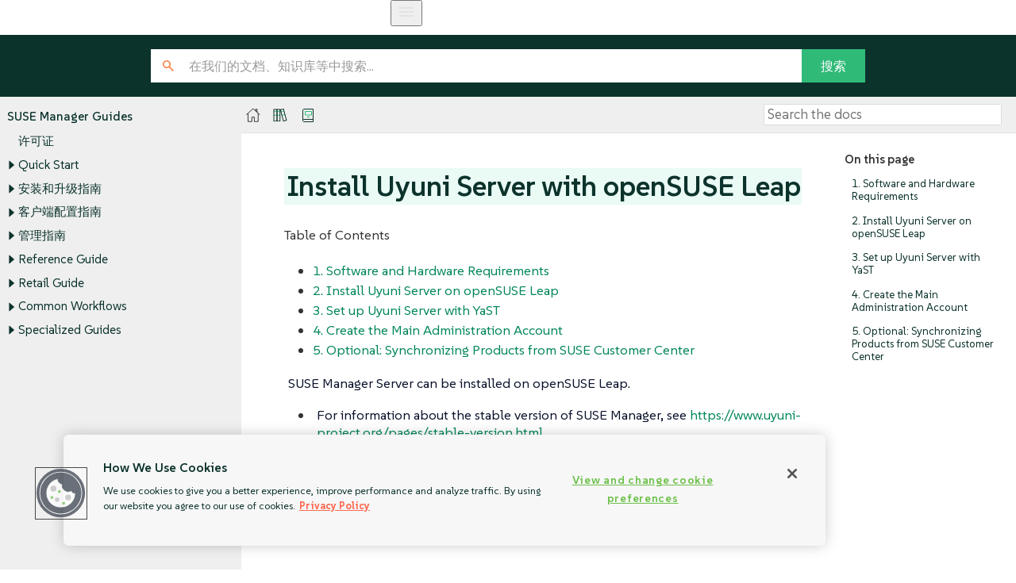

--- FILE ---
content_type: text/html
request_url: https://documentation.suse.com/suma/4.3/zh_CN/suse-manager/quickstart/quickstart-install-uyuni-server.html
body_size: 15481
content:
<!DOCTYPE html>
<html lang="zh_CN">
  <head>
    <meta charset="utf-8">
    <meta name="viewport" content="width=device-width,initial-scale=1">
    <title>Install Uyuni Server with openSUSE Leap :: SUSE Manager Documentation</title>
    <link rel="canonical" href="https://documentation.suse.com/suma/4.3/zh_CN/suse-manager/quickstart/quickstart-install-uyuni-server.html">
    <meta name="description" content="Configure a resolvable fully qualified domain name, then configure openSUSE Leap with Uyuni Server for network accessibility and to retrieve the SUSE Manager">
    <meta name="generator" content="Antora 3.1.10">
    <link rel="stylesheet" href="../../_/css/site.css">
<meta http-equiv="last-modified" content="2023-04-20"/>
<link rel="stylesheet" href="../../_/css/search.css">
<link rel="icon" href="../../_/img/favicon.ico" type="image/x-icon">
<link rel="stylesheet" href="../../_/css/font-styles.css">
<link rel="stylesheet" href="../../_/fonts/css/all.css">
<link rel="stylesheet" href="../../_/css/site-extra.css">
<link rel="stylesheet" href="../../_/css/vendor/tabs.css">
<link rel="preconnect" href="https://fonts.googleapis.com">
<link rel="preconnect" href="https://fonts.gstatic.com" crossorigin>
<link href="https://fonts.googleapis.com/css2?family=SUSE:wght@100..800&display=swap" rel="stylesheet">
<link rel="stylesheet" href="../../_/css/vendor/light.css">
<!-- <a class="survey-link" href="https://suselinux.fra1.qualtrics.com/jfe/form/SV_bEiGZbUNzLD8Tcy"> Documentation survey
</a> -->
<script src="/docserv/res/lightheaded/analytics.js" type="text/javascript"></script>

<script type="module">
  import { defineCustomElements, setAssetPath } from 'https://d12w0ryu9hjsx8.cloudfront.net/shared-header/1.9/shared-header.esm.js';
  defineCustomElements();
  setAssetPath("https://d12w0ryu9hjsx8.cloudfront.net/shared-header/1.9/assets");
</script>
<link href="https://documentation.suse.com/suma/4.3/en/suse-manager/quickstart/quickstart-install-uyuni-server.html" rel="canonical"/>
<link href="https://documentation.suse.com/suma/4.3/en/suse-manager/quickstart/quickstart-install-uyuni-server.html" hreflang="x-default" rel="alternate"/>
<link href="https://documentation.suse.com/suma/4.3/en/suse-manager/quickstart/quickstart-install-uyuni-server.html" hreflang="en-US" rel="alternate" />
<link href="https://documentation.suse.com/suma/4.3/ko/suse-manager/quickstart/quickstart-install-uyuni-server.html" hreflang="ko-kr"
    rel="alternate" />
<link href="https://documentation.suse.com/suma/4.3/ja/suse-manager/quickstart/quickstart-install-uyuni-server.html" hreflang="ja-JP"
    rel="alternate" />
<link href="https://documentation.suse.com/suma/4.3/zh_CN/suse-manager/quickstart/quickstart-install-uyuni-server.html" hreflang="zh-CN"
    rel="alternate" />
<shared-header page-title="Pattern Library" logo-src="https://www.suse.com/assets/img/suse-white-logo-green.svg"
            language="en" user="the name" log-in-url="#" log-out-url="#" log-out-method="DELETE" create-account-url="#"
            forgot-password-url="#" account-settings-url="#" change-password-url="#" user-management-url="#"
            language="en" languages='{
                "en": { "label": "English", "url": "https://documentation.suse.com/en-us/" },
                "de": { "label": "Deutsch", "url": "https://documentation.suse.com/de-de/" },
                "fr": { "label": "Français", "url": "https://documentation.suse.com/fr-fr/" },
                "es": { "label": "Español", "url": "https://documentation.suse.com/es-es/" },
                "zh_CN": { "label": "中文", "url": "https://documentation.suse.com/zh-cn/" },
                "pt_BR": { "label": "Português Brasileiro", "url": "https://documentation.suse.com/pt-br/" }
            }'>
 </shared-header>

<!-- JSON-LD for doc metadata -->
<script type="application/ld+json">
{
  "@context": "https://schema.org",
  "@type": "TechArticle",

  "headline": "Install Uyuni Server with openSUSE Leap",
  "description": "Configure a resolvable fully qualified domain name, then configure openSUSE Leap with Uyuni Server for network accessibility and to retrieve the SUSE Manager",
  "inLanguage": "zh_CN",

  "dateModified": "2023-04-20",

  "image": "https://www.suse.com/assets/img/suse-white-logo-green.svg",

  "author": {
    "@type": "Organization",
    "name": "SUSE Product &amp;amp; Solution Documentation Team"
  },

  "mentions": [
    {
      "@type": "SoftwareApplication",
      "name": "SUSE Manager",
      "softwareVersion": "4.3",
      "applicationCategory": "Operating System",
      "operatingSystem": "Linux"
    }
  ],

  "publisher": {
    "@type": "Organization",
    "name": "SUSE",
    "url": "https://documentation.suse.com",
    "logo": {
      "@type": "ImageObject",
      "url": "https://www.suse.com/assets/img/suse-white-logo-green.svg"
    }
  }
}
</script>
    <script>var uiRootPath = '../../_'</script>
  </head>
  <body class="article">
<!-- <aside class="toc sidebar" data-title="On this page" data-levels="2">
  <div class="toc-menu"></div>
</aside> --><!-- <header class="header">
  
</header> --><div class="body">
<div class="nav-container" data-component="suse-manager" data-version="">
  <aside class="nav">
    <div class="panels">
<div class="nav-panel-menu is-active" data-panel="menu">
  <nav class="nav-menu">
    <h3 class="title"><a href="../index.html">SUSE Manager Guides</a></h3>
<ul class="nav-list">
  <li class="nav-item" data-depth="0">
<ul class="nav-list">
  <li class="nav-item" data-depth="1">
    <a class="nav-link" href="../common_gfdl1.2_i.html">许可证</a>
  </li>
</ul>
  </li>
  <li class="nav-item" data-depth="0">
<ul class="nav-list">
  <li class="nav-item" data-depth="1">
    <button class="nav-item-toggle"></button>
    <a class="nav-link" href="quickstart-overview.html">Quick Start</a>
<ul class="nav-list">
  <li class="nav-item" data-depth="2">
    <a class="nav-link" href="quickstart-install-suma-server.html">Quick Start SUMA Server</a>
  </li>
  <li class="nav-item" data-depth="2">
    <a class="nav-link" href="quickstart-install-suma-proxy.html">Quick Start SUMA Proxy</a>
  </li>
</ul>
  </li>
</ul>
  </li>
  <li class="nav-item" data-depth="0">
<ul class="nav-list">
  <li class="nav-item" data-depth="1">
    <button class="nav-item-toggle"></button>
    <a class="nav-link" href="../installation-and-upgrade/installation-and-upgrade-overview.html">安装和升级指南</a>
<ul class="nav-list">
  <li class="nav-item" data-depth="2">
    <a class="nav-link" href="../installation-and-upgrade/lts.html">Enable LTS</a>
  </li>
  <li class="nav-item" data-depth="2">
    <button class="nav-item-toggle"></button>
    <a class="nav-link" href="../installation-and-upgrade/general-requirements.html">一般要求</a>
<ul class="nav-list">
  <li class="nav-item" data-depth="3">
    <a class="nav-link" href="../installation-and-upgrade/hardware-requirements.html">硬件要求</a>
  </li>
  <li class="nav-item" data-depth="3">
    <button class="nav-item-toggle"></button>
    <a class="nav-link" href="../installation-and-upgrade/network-requirements.html">网络要求</a>
<ul class="nav-list">
  <li class="nav-item" data-depth="4">
    <a class="nav-link" href="../installation-and-upgrade/ports.html">所需的网络端口</a>
  </li>
</ul>
  </li>
  <li class="nav-item" data-depth="3">
    <a class="nav-link" href="../installation-and-upgrade/postgresql-requirements.html">PostgreSQL 要求</a>
  </li>
  <li class="nav-item" data-depth="3">
    <a class="nav-link" href="../installation-and-upgrade/client-requirements.html">客户端要求</a>
  </li>
  <li class="nav-item" data-depth="3">
    <a class="nav-link" href="../installation-and-upgrade/pubcloud-requirements.html">公有云要求</a>
  </li>
</ul>
  </li>
  <li class="nav-item" data-depth="2">
    <button class="nav-item-toggle"></button>
    <a class="nav-link" href="../installation-and-upgrade/install-intro.html">安装</a>
<ul class="nav-list">
  <li class="nav-item" data-depth="3">
    <button class="nav-item-toggle"></button>
    <span class="nav-text">SUSE Manager Server</span>
<ul class="nav-list">
  <li class="nav-item" data-depth="4">
    <a class="nav-link" href="../installation-and-upgrade/install-server-unified.html">安装服务器</a>
  </li>
  <li class="nav-item" data-depth="4">
    <a class="nav-link" href="../installation-and-upgrade/install-vm.html">使用虚拟机映像安装服务器</a>
  </li>
  <li class="nav-item" data-depth="4">
    <a class="nav-link" href="../installation-and-upgrade/install-ibmz.html">在 IBM Z 上安装</a>
  </li>
  <li class="nav-item" data-depth="4">
    <a class="nav-link" href="../installation-and-upgrade/install-pubcloud.html">在公有云上安装</a>
  </li>
  <li class="nav-item" data-depth="4">
    <a class="nav-link" href="../installation-and-upgrade/install-ignition.html">引导映像配置</a>
  </li>
</ul>
  </li>
  <li class="nav-item" data-depth="3">
    <button class="nav-item-toggle"></button>
    <span class="nav-text">SUSE Manager Proxy</span>
<ul class="nav-list">
  <li class="nav-item" data-depth="4">
    <a class="nav-link" href="../installation-and-upgrade/install-proxy-unified.html">安装代理</a>
  </li>
  <li class="nav-item" data-depth="4">
    <a class="nav-link" href="../installation-and-upgrade/install-proxy.html">从软件包安装代理</a>
  </li>
  <li class="nav-item" data-depth="4">
    <a class="nav-link" href="../installation-and-upgrade/install-proxy-vm.html">使用虚拟机映像安装代理 - KVM</a>
  </li>
  <li class="nav-item" data-depth="4">
    <a class="nav-link" href="../installation-and-upgrade/install-proxy-vmdk.html">使用虚拟机映像安装代理 - VMware</a>
  </li>
  <li class="nav-item" data-depth="4">
    <a class="nav-link" href="../installation-and-upgrade/proxy-container-installation.html">安装容器化代理</a>
  </li>
  <li class="nav-item" data-depth="4">
    <a class="nav-link" href="../installation-and-upgrade/proxy-container-k3s-installation.html">在 K3s 上安装</a>
  </li>
</ul>
  </li>
</ul>
  </li>
  <li class="nav-item" data-depth="2">
    <button class="nav-item-toggle"></button>
    <a class="nav-link" href="../installation-and-upgrade/setup-intro.html">设置</a>
<ul class="nav-list">
  <li class="nav-item" data-depth="3">
    <button class="nav-item-toggle"></button>
    <span class="nav-text">SUSE Manager Server</span>
<ul class="nav-list">
  <li class="nav-item" data-depth="4">
    <a class="nav-link" href="../installation-and-upgrade/server-setup.html">服务器设置</a>
  </li>
  <li class="nav-item" data-depth="4">
    <a class="nav-link" href="../installation-and-upgrade/setup-wizard.html">安装向导</a>
  </li>
  <li class="nav-item" data-depth="4">
    <a class="nav-link" href="../installation-and-upgrade/webui-setup.html">Web 界面设置</a>
  </li>
  <li class="nav-item" data-depth="4">
    <a class="nav-link" href="../installation-and-upgrade/pubcloud-setup.html">公有云设置</a>
  </li>
  <li class="nav-item" data-depth="4">
    <a class="nav-link" href="../installation-and-upgrade/connect-payg.html">连接 PAYG 实例</a>
  </li>
</ul>
  </li>
  <li class="nav-item" data-depth="3">
    <button class="nav-item-toggle"></button>
    <span class="nav-text">SUSE Manager Proxy</span>
<ul class="nav-list">
  <li class="nav-item" data-depth="4">
    <a class="nav-link" href="../installation-and-upgrade/proxy-registration.html">代理注册</a>
  </li>
  <li class="nav-item" data-depth="4">
    <a class="nav-link" href="../installation-and-upgrade/proxy-setup.html">代理设置</a>
  </li>
  <li class="nav-item" data-depth="4">
    <a class="nav-link" href="../installation-and-upgrade/proxy-container-setup.html">容器化代理设置</a>
  </li>
  <li class="nav-item" data-depth="4">
    <a class="nav-link" href="../installation-and-upgrade/containerized-proxy-deployment.html">容器化代理部署</a>
  </li>
</ul>
  </li>
</ul>
  </li>
  <li class="nav-item" data-depth="2">
    <button class="nav-item-toggle"></button>
    <a class="nav-link" href="../installation-and-upgrade/upgrade-intro.html">升级</a>
<ul class="nav-list">
  <li class="nav-item" data-depth="3">
    <button class="nav-item-toggle"></button>
    <a class="nav-link" href="../installation-and-upgrade/server-intro.html">升级服务器</a>
<ul class="nav-list">
  <li class="nav-item" data-depth="4">
    <a class="nav-link" href="../installation-and-upgrade/server-x.html">服务器 - 主要版本升级</a>
  </li>
  <li class="nav-item" data-depth="4">
    <button class="nav-item-toggle"></button>
    <a class="nav-link" href="../installation-and-upgrade/server-y.html">服务器 - 次要版本升级</a>
<ul class="nav-list">
  <li class="nav-item" data-depth="5">
    <a class="nav-link" href="../installation-and-upgrade/server-y-yast.html">使用 YaST 进行次要升级</a>
  </li>
  <li class="nav-item" data-depth="5">
    <a class="nav-link" href="../installation-and-upgrade/server-y-zypper.html">使用 Zypper 进行次要升级</a>
  </li>
</ul>
  </li>
  <li class="nav-item" data-depth="4">
    <a class="nav-link" href="../installation-and-upgrade/server-z.html">服务器 - 补丁级别升级</a>
  </li>
</ul>
  </li>
  <li class="nav-item" data-depth="3">
    <button class="nav-item-toggle"></button>
    <a class="nav-link" href="../installation-and-upgrade/proxy-intro.html">升级代理</a>
<ul class="nav-list">
  <li class="nav-item" data-depth="4">
    <a class="nav-link" href="../installation-and-upgrade/proxy-x.html">代理 - 主要版本升级</a>
  </li>
  <li class="nav-item" data-depth="4">
    <a class="nav-link" href="../installation-and-upgrade/proxy-y-z.html">代理 - 次要版本或补丁级别升级</a>
  </li>
</ul>
  </li>
  <li class="nav-item" data-depth="3">
    <button class="nav-item-toggle"></button>
    <a class="nav-link" href="../installation-and-upgrade/db-intro.html">升级数据库</a>
<ul class="nav-list">
  <li class="nav-item" data-depth="4">
    <a class="nav-link" href="../installation-and-upgrade/db-migration-xy.html">将数据库迁移到最新版本</a>
  </li>
</ul>
  </li>
  <li class="nav-item" data-depth="3">
    <a class="nav-link" href="../installation-and-upgrade/client-intro.html">升级客户端</a>
  </li>
</ul>
  </li>
</ul>
  </li>
</ul>
  </li>
  <li class="nav-item" data-depth="0">
<ul class="nav-list">
  <li class="nav-item" data-depth="1">
    <button class="nav-item-toggle"></button>
    <a class="nav-link" href="../client-configuration/client-config-overview.html">客户端配置指南</a>
<ul class="nav-list">
  <li class="nav-item" data-depth="2">
    <button class="nav-item-toggle"></button>
    <a class="nav-link" href="../client-configuration/supported-features.html">支持的客户端和功能</a>
<ul class="nav-list">
  <li class="nav-item" data-depth="3">
    <a class="nav-link" href="../client-configuration/supported-features-sles.html">SLES 和 openSUSE Leap 支持的功能</a>
  </li>
  <li class="nav-item" data-depth="3">
    <a class="nav-link" href="../client-configuration/supported-features-sle-micro.html">SLE Micro 支持的功能</a>
  </li>
  <li class="nav-item" data-depth="3">
    <a class="nav-link" href="../client-configuration/supported-features-sl-micro.html">SL Micro 支持的功能</a>
  </li>
  <li class="nav-item" data-depth="3">
    <a class="nav-link" href="../client-configuration/supported-features-sll.html">SUSE Liberty Linux 支持的功能</a>
  </li>
  <li class="nav-item" data-depth="3">
    <a class="nav-link" href="../client-configuration/supported-features-almalinux.html">AlmaLinux 支持的功能</a>
  </li>
  <li class="nav-item" data-depth="3">
    <a class="nav-link" href="../client-configuration/supported-features-amazon.html">Amazon Linux 支持的功能</a>
  </li>
  <li class="nav-item" data-depth="3">
    <a class="nav-link" href="../client-configuration/supported-features-centos.html">CentOS 支持的功能</a>
  </li>
  <li class="nav-item" data-depth="3">
    <a class="nav-link" href="../client-configuration/supported-features-debian.html">Debian 支持的功能</a>
  </li>
  <li class="nav-item" data-depth="3">
    <a class="nav-link" href="../client-configuration/supported-features-oes.html">OES Supported Features</a>
  </li>
  <li class="nav-item" data-depth="3">
    <a class="nav-link" href="../client-configuration/supported-features-oracle.html">Oracle 支持的功能</a>
  </li>
  <li class="nav-item" data-depth="3">
    <a class="nav-link" href="../client-configuration/supported-features-rh.html">Red Hat 支持的功能</a>
  </li>
  <li class="nav-item" data-depth="3">
    <a class="nav-link" href="../client-configuration/supported-features-rocky.html">Rocky Linux 支持的功能</a>
  </li>
  <li class="nav-item" data-depth="3">
    <a class="nav-link" href="../client-configuration/supported-features-ubuntu.html">Ubuntu 支持的功能</a>
  </li>
</ul>
  </li>
  <li class="nav-item" data-depth="2">
    <button class="nav-item-toggle"></button>
    <a class="nav-link" href="../client-configuration/configuration-basics.html">配置基本知识</a>
<ul class="nav-list">
  <li class="nav-item" data-depth="3">
    <button class="nav-item-toggle"></button>
    <a class="nav-link" href="../client-configuration/channels.html">软件通道</a>
<ul class="nav-list">
  <li class="nav-item" data-depth="4">
    <a class="nav-link" href="../client-configuration/repositories.html">软件储存库</a>
  </li>
  <li class="nav-item" data-depth="4">
    <a class="nav-link" href="../client-configuration/products.html">软件产品</a>
  </li>
</ul>
  </li>
  <li class="nav-item" data-depth="3">
    <a class="nav-link" href="../client-configuration/bootstrap-repository.html">引导储存库</a>
  </li>
  <li class="nav-item" data-depth="3">
    <a class="nav-link" href="../client-configuration/activation-keys.html">激活密钥</a>
  </li>
  <li class="nav-item" data-depth="3">
    <a class="nav-link" href="../client-configuration/gpg-keys.html">GPG 密钥</a>
  </li>
</ul>
  </li>
  <li class="nav-item" data-depth="2">
    <button class="nav-item-toggle"></button>
    <a class="nav-link" href="../client-configuration/contact-methods-intro.html">客户端管理方法</a>
<ul class="nav-list">
  <li class="nav-item" data-depth="3">
    <button class="nav-item-toggle"></button>
    <a class="nav-link" href="../client-configuration/contact-methods-salt.html">管理 Salt 客户端</a>
<ul class="nav-list">
  <li class="nav-item" data-depth="4">
    <a class="nav-link" href="../client-configuration/contact-methods-saltssh.html">通过 Salt SSH 推送</a>
  </li>
  <li class="nav-item" data-depth="4">
    <a class="nav-link" href="../client-configuration/contact-methods-saltbundle.html">Salt 捆绑包</a>
  </li>
</ul>
  </li>
  <li class="nav-item" data-depth="3">
    <button class="nav-item-toggle"></button>
    <a class="nav-link" href="../client-configuration/contact-methods-traditional.html">管理传统客户端</a>
<ul class="nav-list">
  <li class="nav-item" data-depth="4">
    <button class="nav-item-toggle"></button>
    <a class="nav-link" href="../client-configuration/contact-methods-rhnsd.html">rhnsd</a>
<ul class="nav-list">
  <li class="nav-item" data-depth="5">
    <a class="nav-link" href="../client-configuration/contact-methods-osad.html">OSAD</a>
  </li>
</ul>
  </li>
  <li class="nav-item" data-depth="4">
    <a class="nav-link" href="../client-configuration/contact-methods-pushssh.html">通过 SSH 推送</a>
  </li>
</ul>
  </li>
  <li class="nav-item" data-depth="3">
    <a class="nav-link" href="../client-configuration/contact-methods-migrate-traditional.html">迁移传统客户端</a>
  </li>
</ul>
  </li>
  <li class="nav-item" data-depth="2">
    <button class="nav-item-toggle"></button>
    <a class="nav-link" href="../client-configuration/registration-overview.html">客户端注册</a>
<ul class="nav-list">
  <li class="nav-item" data-depth="3">
    <button class="nav-item-toggle"></button>
    <a class="nav-link" href="../client-configuration/registration-methods.html">注册方法</a>
<ul class="nav-list">
  <li class="nav-item" data-depth="4">
    <a class="nav-link" href="../client-configuration/registration-webui.html">使用 Web UI 注册</a>
  </li>
  <li class="nav-item" data-depth="4">
    <a class="nav-link" href="../client-configuration/registration-bootstrap.html">使用引导脚本注册</a>
  </li>
  <li class="nav-item" data-depth="4">
    <a class="nav-link" href="../client-configuration/registration-cli.html">在命令行上注册</a>
  </li>
</ul>
  </li>
  <li class="nav-item" data-depth="3">
    <button class="nav-item-toggle"></button>
    <a class="nav-link" href="../client-configuration/registration-overview-suse.html">SUSE 客户端注册</a>
<ul class="nav-list">
  <li class="nav-item" data-depth="4">
    <a class="nav-link" href="../client-configuration/clients-sle.html">SUSE Linux Enterprise 客户端</a>
  </li>
  <li class="nav-item" data-depth="4">
    <a class="nav-link" href="../client-configuration/clients-slemicro.html">SLE Micro 客户端</a>
  </li>
  <li class="nav-item" data-depth="4">
    <a class="nav-link" href="../client-configuration/clients-slmicro.html">SL Micro 客户端</a>
  </li>
  <li class="nav-item" data-depth="4">
    <a class="nav-link" href="../client-configuration/clients-sleses.html">SUSE Liberty Linux 客户端</a>
  </li>
</ul>
  </li>
  <li class="nav-item" data-depth="3">
    <button class="nav-item-toggle"></button>
    <a class="nav-link" href="../client-configuration/registration-overview-opensuse.html">openSUSE 客户端注册</a>
<ul class="nav-list">
  <li class="nav-item" data-depth="4">
    <a class="nav-link" href="../client-configuration/clients-opensuseleap.html">openSUSE Leap 客户端</a>
  </li>
</ul>
  </li>
  <li class="nav-item" data-depth="3">
    <button class="nav-item-toggle"></button>
    <a class="nav-link" href="../client-configuration/registration-overview-almalinux.html">AlmaLinux 客户端注册</a>
<ul class="nav-list">
  <li class="nav-item" data-depth="4">
    <a class="nav-link" href="../client-configuration/clients-almalinux.html">AlmaLinux 客户端</a>
  </li>
</ul>
  </li>
  <li class="nav-item" data-depth="3">
    <button class="nav-item-toggle"></button>
    <a class="nav-link" href="../client-configuration/registration-overview-amazon.html">Amazon Linux 客户端注册</a>
<ul class="nav-list">
  <li class="nav-item" data-depth="4">
    <a class="nav-link" href="../client-configuration/clients-amazon.html">Amazon Linux 客户端</a>
  </li>
</ul>
  </li>
  <li class="nav-item" data-depth="3">
    <button class="nav-item-toggle"></button>
    <a class="nav-link" href="../client-configuration/registration-overview-centos.html">CentOS 客户端注册</a>
<ul class="nav-list">
  <li class="nav-item" data-depth="4">
    <a class="nav-link" href="../client-configuration/clients-centos.html">CentOS 客户端</a>
  </li>
</ul>
  </li>
  <li class="nav-item" data-depth="3">
    <button class="nav-item-toggle"></button>
    <a class="nav-link" href="../client-configuration/registration-overview-debian.html">Debian 客户端注册</a>
<ul class="nav-list">
  <li class="nav-item" data-depth="4">
    <a class="nav-link" href="../client-configuration/clients-debian.html">Debian 客户端</a>
  </li>
</ul>
  </li>
  <li class="nav-item" data-depth="3">
    <button class="nav-item-toggle"></button>
    <a class="nav-link" href="../client-configuration/registration-overview-oes.html">OES Client Registration</a>
<ul class="nav-list">
  <li class="nav-item" data-depth="4">
    <a class="nav-link" href="../client-configuration/clients-oes.html">Open Enterprise Server Clients</a>
  </li>
</ul>
  </li>
  <li class="nav-item" data-depth="3">
    <button class="nav-item-toggle"></button>
    <a class="nav-link" href="../client-configuration/registration-overview-oracle.html">Oracle 客户端注册</a>
<ul class="nav-list">
  <li class="nav-item" data-depth="4">
    <a class="nav-link" href="../client-configuration/clients-oracle.html">Oracle 客户端</a>
  </li>
</ul>
  </li>
  <li class="nav-item" data-depth="3">
    <button class="nav-item-toggle"></button>
    <a class="nav-link" href="../client-configuration/registration-overview-redhat.html">Red Hat 客户端注册</a>
<ul class="nav-list">
  <li class="nav-item" data-depth="4">
    <a class="nav-link" href="../client-configuration/clients-rh-cdn.html">Red Hat 客户端 - CDN</a>
  </li>
  <li class="nav-item" data-depth="4">
    <a class="nav-link" href="../client-configuration/clients-rh-rhui.html">Red Hat 客户端 - RHUI</a>
  </li>
</ul>
  </li>
  <li class="nav-item" data-depth="3">
    <button class="nav-item-toggle"></button>
    <a class="nav-link" href="../client-configuration/registration-overview-rocky.html">Rocky Linux 客户端注册</a>
<ul class="nav-list">
  <li class="nav-item" data-depth="4">
    <a class="nav-link" href="../client-configuration/clients-rocky.html">Rocky Linux 客户端</a>
  </li>
</ul>
  </li>
  <li class="nav-item" data-depth="3">
    <button class="nav-item-toggle"></button>
    <a class="nav-link" href="../client-configuration/registration-overview-ubuntu.html">Ubuntu 客户端注册</a>
<ul class="nav-list">
  <li class="nav-item" data-depth="4">
    <a class="nav-link" href="../client-configuration/clients-ubuntu.html">Ubuntu 客户端</a>
  </li>
  <li class="nav-item" data-depth="4">
    <a class="nav-link" href="../client-configuration/clients-ubuntu-old.html">Ubuntu 18.04 客户端</a>
  </li>
</ul>
  </li>
  <li class="nav-item" data-depth="3">
    <button class="nav-item-toggle"></button>
    <a class="nav-link" href="../client-configuration/client-proxy.html">将客户端注册到代理</a>
<ul class="nav-list">
  <li class="nav-item" data-depth="4">
    <a class="nav-link" href="../client-configuration/client-proxy-webui.html">使用 Web UI 注册到代理</a>
  </li>
  <li class="nav-item" data-depth="4">
    <a class="nav-link" href="../client-configuration/client-proxy-cli.html">使用 CLI 注册到代理</a>
  </li>
  <li class="nav-item" data-depth="4">
    <a class="nav-link" href="../client-configuration/client-proxy-script.html">使用脚本注册到代理</a>
  </li>
</ul>
  </li>
  <li class="nav-item" data-depth="3">
    <button class="nav-item-toggle"></button>
    <a class="nav-link" href="../client-configuration/clients-pubcloud.html">公有云客户端</a>
<ul class="nav-list">
  <li class="nav-item" data-depth="4">
    <a class="nav-link" href="../client-configuration/automatic-client-registration.html">自动注册 Terraform 创建的客户端</a>
  </li>
</ul>
  </li>
</ul>
  </li>
  <li class="nav-item" data-depth="2">
    <button class="nav-item-toggle"></button>
    <a class="nav-link" href="../client-configuration/client-upgrades.html">客户端升级</a>
<ul class="nav-list">
  <li class="nav-item" data-depth="3">
    <a class="nav-link" href="../client-configuration/client-upgrades-major.html">主要版本升级</a>
  </li>
  <li class="nav-item" data-depth="3">
    <a class="nav-link" href="../client-configuration/client-upgrades-lifecycle.html">使用内容生命周期管理器</a>
  </li>
  <li class="nav-item" data-depth="3">
    <a class="nav-link" href="../client-configuration/client-upgrades-product-migration.html">产品迁移</a>
  </li>
</ul>
  </li>
  <li class="nav-item" data-depth="2">
    <a class="nav-link" href="../client-configuration/delete-clients.html">客户端删除</a>
  </li>
  <li class="nav-item" data-depth="2">
    <button class="nav-item-toggle"></button>
    <a class="nav-link" href="../client-configuration/client-operations.html">客户端操作</a>
<ul class="nav-list">
  <li class="nav-item" data-depth="3">
    <a class="nav-link" href="../client-configuration/package-management.html">软件包管理</a>
  </li>
  <li class="nav-item" data-depth="3">
    <a class="nav-link" href="../client-configuration/patch-management.html">补丁管理</a>
  </li>
  <li class="nav-item" data-depth="3">
    <a class="nav-link" href="../client-configuration/system-locking.html">系统锁定</a>
  </li>
  <li class="nav-item" data-depth="3">
    <a class="nav-link" href="../client-configuration/configuration-management.html">配置管理</a>
  </li>
  <li class="nav-item" data-depth="3">
    <a class="nav-link" href="../client-configuration/power-management.html">电源管理</a>
  </li>
  <li class="nav-item" data-depth="3">
    <a class="nav-link" href="../client-configuration/snapshots.html">配置快照</a>
  </li>
  <li class="nav-item" data-depth="3">
    <a class="nav-link" href="../client-configuration/custom-info.html">自定义系统信息</a>
  </li>
  <li class="nav-item" data-depth="3">
    <a class="nav-link" href="../client-configuration/system-set-manager.html">系统集管理器</a>
  </li>
  <li class="nav-item" data-depth="3">
    <a class="nav-link" href="../client-configuration/system-groups.html">系统组</a>
  </li>
  <li class="nav-item" data-depth="3">
    <a class="nav-link" href="../client-configuration/system-types.html">系统类型</a>
  </li>
</ul>
  </li>
  <li class="nav-item" data-depth="2">
    <button class="nav-item-toggle"></button>
    <a class="nav-link" href="../client-configuration/autoinst-intro.html">操作系统安装</a>
<ul class="nav-list">
  <li class="nav-item" data-depth="3">
    <a class="nav-link" href="../client-configuration/autoinst-reinstall.html">重新安装已注册系统</a>
  </li>
  <li class="nav-item" data-depth="3">
    <a class="nav-link" href="../client-configuration/autoinst-pxeboot.html">通过网络安装（PXE 引导）</a>
  </li>
  <li class="nav-item" data-depth="3">
    <a class="nav-link" href="../client-configuration/autoinst-cdrom.html">通过 CD-ROM 或 USB 密钥安装</a>
  </li>
  <li class="nav-item" data-depth="3">
    <a class="nav-link" href="../client-configuration/autoinst-distributions.html">可自动安装的发行套件</a>
  </li>
  <li class="nav-item" data-depth="3">
    <a class="nav-link" href="../client-configuration/autoinst-profiles.html">自动安装配置文件</a>
  </li>
  <li class="nav-item" data-depth="3">
    <a class="nav-link" href="../client-configuration/autoinst-unattended.html">无人照管的置备</a>
  </li>
  <li class="nav-item" data-depth="3">
    <a class="nav-link" href="../client-configuration/autoinst-owngpgkey.html">使用您自己的 GPG 密钥</a>
  </li>
</ul>
  </li>
  <li class="nav-item" data-depth="2">
    <button class="nav-item-toggle"></button>
    <a class="nav-link" href="../client-configuration/virtualization.html">虚拟化</a>
<ul class="nav-list">
  <li class="nav-item" data-depth="3">
    <a class="nav-link" href="../client-configuration/virt-xenkvm.html">使用 Xen 和 KVM 虚拟化</a>
  </li>
</ul>
  </li>
  <li class="nav-item" data-depth="2">
    <button class="nav-item-toggle"></button>
    <a class="nav-link" href="../client-configuration/vhm.html">虚拟主机管理器</a>
<ul class="nav-list">
  <li class="nav-item" data-depth="3">
    <a class="nav-link" href="../client-configuration/vhm-aws.html">VHM 和 AWS</a>
  </li>
  <li class="nav-item" data-depth="3">
    <a class="nav-link" href="../client-configuration/vhm-azure.html">VHM 和 Azure</a>
  </li>
  <li class="nav-item" data-depth="3">
    <a class="nav-link" href="../client-configuration/vhm-gce.html">VHM 和 GCE</a>
  </li>
  <li class="nav-item" data-depth="3">
    <a class="nav-link" href="../client-configuration/vhm-kubernetes.html">VHM 和 Kubernetes</a>
  </li>
  <li class="nav-item" data-depth="3">
    <a class="nav-link" href="../client-configuration/vhm-nutanix.html">VHM 和 Nutanix</a>
  </li>
  <li class="nav-item" data-depth="3">
    <a class="nav-link" href="../client-configuration/vhm-vmware.html">VHM 和 VMware</a>
  </li>
  <li class="nav-item" data-depth="3">
    <a class="nav-link" href="../client-configuration/vhm-file.html">VHM 与其他主机</a>
  </li>
</ul>
  </li>
</ul>
  </li>
</ul>
  </li>
  <li class="nav-item" data-depth="0">
<ul class="nav-list">
  <li class="nav-item" data-depth="1">
    <button class="nav-item-toggle"></button>
    <a class="nav-link" href="../administration/admin-overview.html">管理指南</a>
<ul class="nav-list">
  <li class="nav-item" data-depth="2">
    <a class="nav-link" href="../administration/actions.html">操作</a>
  </li>
  <li class="nav-item" data-depth="2">
    <button class="nav-item-toggle"></button>
    <a class="nav-link" href="../administration/ansible-integration.html">Ansible 集成</a>
<ul class="nav-list">
  <li class="nav-item" data-depth="3">
    <a class="nav-link" href="../administration/ansible-setup-control-node.html">设置 Ansible 控制节点</a>
  </li>
  <li class="nav-item" data-depth="3">
    <a class="nav-link" href="../administration/ansible-compliance-as-code.html">合规性即代码</a>
  </li>
</ul>
  </li>
  <li class="nav-item" data-depth="2">
    <button class="nav-item-toggle"></button>
    <a class="nav-link" href="../administration/auth-methods.html">身份验证方法</a>
<ul class="nav-list">
  <li class="nav-item" data-depth="3">
    <button class="nav-item-toggle"></button>
    <a class="nav-link" href="../administration/auth-methods-sso.html">使用 SSO 进行身份验证</a>
<ul class="nav-list">
  <li class="nav-item" data-depth="4">
    <a class="nav-link" href="../administration/auth-methods-sso-example.html">SSO 实施示例</a>
  </li>
</ul>
  </li>
  <li class="nav-item" data-depth="3">
    <a class="nav-link" href="../administration/auth-methods-pam.html">使用 PAM 进行身份验证</a>
  </li>
</ul>
  </li>
  <li class="nav-item" data-depth="2">
    <a class="nav-link" href="../administration/backup-restore.html">备份和还原</a>
  </li>
  <li class="nav-item" data-depth="2">
    <a class="nav-link" href="../administration/content-staging.html">内容暂存</a>
  </li>
  <li class="nav-item" data-depth="2">
    <button class="nav-item-toggle"></button>
    <a class="nav-link" href="../administration/channel-management.html">通道管理</a>
<ul class="nav-list">
  <li class="nav-item" data-depth="3">
    <a class="nav-link" href="../administration/custom-channels.html">自定义通道</a>
  </li>
</ul>
  </li>
  <li class="nav-item" data-depth="2">
    <button class="nav-item-toggle"></button>
    <a class="nav-link" href="../administration/content-lifecycle.html">内容生命周期管理</a>
<ul class="nav-list">
  <li class="nav-item" data-depth="3">
    <a class="nav-link" href="../administration/content-lifecycle-examples.html">内容生命周期管理示例</a>
  </li>
</ul>
  </li>
  <li class="nav-item" data-depth="2">
    <a class="nav-link" href="../administration/disconnected-setup.html">断开连接的设置</a>
  </li>
  <li class="nav-item" data-depth="2">
    <a class="nav-link" href="../administration/space-management.html">磁盘空间管理</a>
  </li>
  <li class="nav-item" data-depth="2">
    <a class="nav-link" href="../administration/image-management.html">映像管理</a>
  </li>
  <li class="nav-item" data-depth="2">
    <a class="nav-link" href="../administration/infra-maintenance.html">基础结构维护任务</a>
  </li>
  <li class="nav-item" data-depth="2">
    <button class="nav-item-toggle"></button>
    <a class="nav-link" href="../administration/iss_intro.html">服务器间同步</a>
<ul class="nav-list">
  <li class="nav-item" data-depth="3">
    <a class="nav-link" href="../administration/iss.html">服务器间同步版本 1</a>
  </li>
  <li class="nav-item" data-depth="3">
    <a class="nav-link" href="../administration/iss_v2.html">服务器间同步版本 2</a>
  </li>
</ul>
  </li>
  <li class="nav-item" data-depth="2">
    <button class="nav-item-toggle"></button>
    <a class="nav-link" href="../administration/live-patching.html">实时修补</a>
<ul class="nav-list">
  <li class="nav-item" data-depth="3">
    <a class="nav-link" href="../administration/live-patching-channel-setup.html">实时修补的通道设置</a>
  </li>
  <li class="nav-item" data-depth="3">
    <a class="nav-link" href="../administration/live-patching-sles15.html">SLES 15 上的实时修补</a>
  </li>
  <li class="nav-item" data-depth="3">
    <a class="nav-link" href="../administration/live-patching-sles12.html">SLES 12 上的实时修补</a>
  </li>
</ul>
  </li>
  <li class="nav-item" data-depth="2">
    <a class="nav-link" href="../administration/maintenance-windows.html">维护时段</a>
  </li>
  <li class="nav-item" data-depth="2">
    <a class="nav-link" href="../administration/mgr-sync.html">mgr-sync 命令</a>
  </li>
  <li class="nav-item" data-depth="2">
    <a class="nav-link" href="../administration/monitoring.html">使用 Prometheus 和 Grafana 进行监控</a>
  </li>
  <li class="nav-item" data-depth="2">
    <a class="nav-link" href="../administration/organizations.html">组织</a>
  </li>
  <li class="nav-item" data-depth="2">
    <a class="nav-link" href="../administration/patch-management.html">补丁管理</a>
  </li>
  <li class="nav-item" data-depth="2">
    <a class="nav-link" href="../administration/ptfs.html">程序临时修复</a>
  </li>
  <li class="nav-item" data-depth="2">
    <a class="nav-link" href="../administration/reports.html">报告生成</a>
  </li>
  <li class="nav-item" data-depth="2">
    <button class="nav-item-toggle"></button>
    <span class="nav-text">安全</span>
<ul class="nav-list">
  <li class="nav-item" data-depth="3">
    <a class="nav-link" href="../administration/master-fingerprint.html">主指纹</a>
  </li>
  <li class="nav-item" data-depth="3">
    <a class="nav-link" href="../administration/repo-metadata.html">储存库元数据</a>
  </li>
  <li class="nav-item" data-depth="3">
    <a class="nav-link" href="../administration/mirror-sources.html">镜像源</a>
  </li>
  <li class="nav-item" data-depth="3">
    <a class="nav-link" href="../administration/openscap.html">OpenSCAP</a>
  </li>
  <li class="nav-item" data-depth="3">
    <a class="nav-link" href="../administration/auditing.html">审计软件包</a>
  </li>
</ul>
  </li>
  <li class="nav-item" data-depth="2">
    <button class="nav-item-toggle"></button>
    <a class="nav-link" href="../administration/ssl-certs.html">SSL 证书</a>
<ul class="nav-list">
  <li class="nav-item" data-depth="3">
    <a class="nav-link" href="../administration/ssl-certs-selfsigned.html">自我签名的 SSL 证书</a>
  </li>
  <li class="nav-item" data-depth="3">
    <a class="nav-link" href="../administration/ssl-certs-imported.html">导入的 SSL 证书</a>
  </li>
  <li class="nav-item" data-depth="3">
    <a class="nav-link" href="../administration/ssl-certs-hsts.html">HTTP 严格传输安全性</a>
  </li>
</ul>
  </li>
  <li class="nav-item" data-depth="2">
    <a class="nav-link" href="../administration/subscription-matching.html">订阅匹配</a>
  </li>
  <li class="nav-item" data-depth="2">
    <a class="nav-link" href="../administration/task-schedules.html">任务日程安排</a>
  </li>
  <li class="nav-item" data-depth="2">
    <a class="nav-link" href="../administration/tuning-changelogs.html">微调更改日志</a>
  </li>
  <li class="nav-item" data-depth="2">
    <a class="nav-link" href="../administration/users.html">用户</a>
  </li>
  <li class="nav-item" data-depth="2">
    <a class="nav-link" href="../administration/ptfs.html">PTF</a>
  </li>
  <li class="nav-item" data-depth="2">
    <button class="nav-item-toggle"></button>
    <a class="nav-link" href="../administration/troubleshooting/tshoot-intro.html">查错</a>
<ul class="nav-list">
  <li class="nav-item" data-depth="3">
    <a class="nav-link" href="../administration/troubleshooting/tshoot-suma-installation-public-cloud.html">公有云</a>
  </li>
  <li class="nav-item" data-depth="3">
    <a class="nav-link" href="../administration/troubleshooting/tshoot-autoinstallation.html">自动安装</a>
  </li>
  <li class="nav-item" data-depth="3">
    <a class="nav-link" href="../administration/troubleshooting/tshoot-bare-metal-systems.html">裸机系统</a>
  </li>
  <li class="nav-item" data-depth="3">
    <a class="nav-link" href="../administration/troubleshooting/tshoot-bootstrap-repo-for-eol-products.html">生命周期已结束产品的引导储存库</a>
  </li>
  <li class="nav-item" data-depth="3">
    <a class="nav-link" href="../administration/troubleshooting/tshoot-cloned-salt-clients.html">克隆的 Salt 客户端</a>
  </li>
  <li class="nav-item" data-depth="3">
    <a class="nav-link" href="../administration/troubleshooting/tshoot-corruptrepo.html">损坏的储存库</a>
  </li>
  <li class="nav-item" data-depth="3">
    <a class="nav-link" href="../administration/troubleshooting/tshoot-custom-channel.html">自定义通道</a>
  </li>
  <li class="nav-item" data-depth="3">
    <a class="nav-link" href="../administration/troubleshooting/tshoot-disabling-fqdns-grain.html">禁用 FQDNS grain</a>
  </li>
  <li class="nav-item" data-depth="3">
    <a class="nav-link" href="../administration/troubleshooting/tshoot-diskspace.html">磁盘空间</a>
  </li>
  <li class="nav-item" data-depth="3">
    <a class="nav-link" href="../administration/troubleshooting/tshoot-firewalls.html">防火墙</a>
  </li>
  <li class="nav-item" data-depth="3">
    <a class="nav-link" href="../administration/troubleshooting/tshoot-highsynctimesoverwan.html">通过 WAN 连接时同步时间过长</a>
  </li>
  <li class="nav-item" data-depth="3">
    <a class="nav-link" href="../administration/troubleshooting/tshoot-inactiveclients.html">非活动客户端</a>
  </li>
  <li class="nav-item" data-depth="3">
    <a class="nav-link" href="../administration/troubleshooting/tshoot-iss.html">服务器间同步</a>
  </li>
  <li class="nav-item" data-depth="3">
    <a class="nav-link" href="../administration/troubleshooting/tshoot-localcert.html">本地证书</a>
  </li>
  <li class="nav-item" data-depth="3">
    <a class="nav-link" href="../administration/troubleshooting/tshoot-logintimeout.html">登录超时</a>
  </li>
  <li class="nav-item" data-depth="3">
    <a class="nav-link" href="../administration/troubleshooting/tshoot-mail.html">邮件配置</a>
  </li>
  <li class="nav-item" data-depth="3">
    <a class="nav-link" href="../administration/troubleshooting/tshoot-mounting-tmp-with-noexec.html">使用 noexec 挂载 /tmp</a>
  </li>
  <li class="nav-item" data-depth="3">
    <a class="nav-link" href="../administration/troubleshooting/tshoot-mounting-vartmp-with-noexec.html">使用 noexec 挂载 /var/tmp</a>
  </li>
  <li class="nav-item" data-depth="3">
    <a class="nav-link" href="../administration/troubleshooting/tshoot-not-enough-disk-space.html">磁盘空间不足</a>
  </li>
  <li class="nav-item" data-depth="3">
    <a class="nav-link" href="../administration/troubleshooting/tshoot-notifications.html">通知</a>
  </li>
  <li class="nav-item" data-depth="3">
    <a class="nav-link" href="../administration/troubleshooting/tshoot-oes-repos-enablement.html">启用 OES 储存库</a>
  </li>
  <li class="nav-item" data-depth="3">
    <a class="nav-link" href="../administration/troubleshooting/tshoot-osadjabberd.html">OSAD 和 jabberd</a>
  </li>
  <li class="nav-item" data-depth="3">
    <a class="nav-link" href="../administration/troubleshooting/tshoot-packages.html">软件包不一致</a>
  </li>
  <li class="nav-item" data-depth="3">
    <a class="nav-link" href="../administration/troubleshooting/tshoot-packages-proxy.html">通过代理获取储存库信息时出现的问题</a>
  </li>
  <li class="nav-item" data-depth="3">
    <a class="nav-link" href="../administration/troubleshooting/tshoot-passing-grains-to-start-event.html">将 Grain 传递给启动事件</a>
  </li>
  <li class="nav-item" data-depth="3">
    <a class="nav-link" href="../administration/troubleshooting/tshoot-payg.html">PAYG</a>
  </li>
  <li class="nav-item" data-depth="3">
    <a class="nav-link" href="../administration/troubleshooting/tshoot-public-cloud-configure-payg-behind-proxy.html">代理后端的 PAYG</a>
  </li>
  <li class="nav-item" data-depth="3">
    <a class="nav-link" href="../administration/troubleshooting/tshoot-proxy-connections-and-fqdns.html">代理连接和 FQDN</a>
  </li>
  <li class="nav-item" data-depth="3">
    <a class="nav-link" href="../administration/troubleshooting/tshoot-registerclones.html">注册克隆的客户端</a>
  </li>
  <li class="nav-item" data-depth="3">
    <a class="nav-link" href="../administration/troubleshooting/tshoot-reg-from-webui-fails-no-errors.html">在 Web UI 中注册失败且未显示任何错误</a>
  </li>
  <li class="nav-item" data-depth="3">
    <a class="nav-link" href="../administration/troubleshooting/tshoot-register-trad-as-salt-after-deletion.html">在删除传统客户端后将其注册为 Salt 受控端</a>
  </li>
  <li class="nav-item" data-depth="3">
    <a class="nav-link" href="../administration/troubleshooting/tshoot-registertradrhel.html">注册传统 RHEL 客户端</a>
  </li>
  <li class="nav-item" data-depth="3">
    <a class="nav-link" href="../administration/troubleshooting/tshoot-rh-cdn-channel-and-multiple-certs.html">Red Hat CDN 通道和多个证书</a>
  </li>
  <li class="nav-item" data-depth="3">
    <a class="nav-link" href="../administration/troubleshooting/tshoot-hostname-rename.html">重命名服务器</a>
  </li>
  <li class="nav-item" data-depth="3">
    <a class="nav-link" href="../administration/troubleshooting/tshoot-retrying-setup-target-system.html">重新尝试设置目标系统</a>
  </li>
  <li class="nav-item" data-depth="3">
    <a class="nav-link" href="../administration/troubleshooting/tshoot-rpctimeout.html">RPC 超时</a>
  </li>
  <li class="nav-item" data-depth="3">
    <a class="nav-link" href="../administration/troubleshooting/tshoot-salt-clients-down-and-dns.html">Salt 客户端显示为关闭状态和 DNS 设置</a>
  </li>
  <li class="nav-item" data-depth="3">
    <a class="nav-link" href="../administration/troubleshooting/tshoot-saltboot.html">Saltboot</a>
  </li>
  <li class="nav-item" data-depth="3">
    <a class="nav-link" href="../administration/troubleshooting/tshoot-schema-upgrade-fails.html">升级失败</a>
  </li>
  <li class="nav-item" data-depth="3">
    <a class="nav-link" href="../administration/troubleshooting/tshoot-sync.html">同步</a>
  </li>
  <li class="nav-item" data-depth="3">
    <a class="nav-link" href="../administration/troubleshooting/tshoot-taskomatic.html">Taskomatic</a>
  </li>
  <li class="nav-item" data-depth="3">
    <a class="nav-link" href="../administration/troubleshooting/tshoot-webui-fails-load.html">Web UI 无法加载</a>
  </li>
</ul>
  </li>
</ul>
  </li>
</ul>
  </li>
  <li class="nav-item" data-depth="0">
<ul class="nav-list">
  <li class="nav-item" data-depth="1">
    <button class="nav-item-toggle"></button>
    <a class="nav-link" href="../reference/reference-overview.html">Reference Guide</a>
<ul class="nav-list">
  <li class="nav-item" data-depth="2">
    <button class="nav-item-toggle"></button>
    <span class="nav-text">WebUI Reference</span>
<ul class="nav-list">
  <li class="nav-item" data-depth="3">
    <button class="nav-item-toggle"></button>
    <a class="nav-link" href="../reference/home/home-menu.html">Home</a>
<ul class="nav-list">
  <li class="nav-item" data-depth="4">
    <a class="nav-link" href="../reference/home/home-overview.html">Overview</a>
  </li>
  <li class="nav-item" data-depth="4">
    <a class="nav-link" href="../reference/home/home-notification-messages.html">Notification Messages</a>
  </li>
  <li class="nav-item" data-depth="4">
    <button class="nav-item-toggle"></button>
    <a class="nav-link" href="../reference/home/user-account-menu.html">User Account Menu</a>
<ul class="nav-list">
  <li class="nav-item" data-depth="5">
    <a class="nav-link" href="../reference/home/user-account-my-account.html">My Account</a>
  </li>
  <li class="nav-item" data-depth="5">
    <a class="nav-link" href="../reference/home/user-account-addresses.html">Addresses</a>
  </li>
  <li class="nav-item" data-depth="5">
    <a class="nav-link" href="../reference/home/user-account-change-email.html">Change Email</a>
  </li>
  <li class="nav-item" data-depth="5">
    <a class="nav-link" href="../reference/home/user-account-account-deactivation.html">Account Deactivation</a>
  </li>
</ul>
  </li>
  <li class="nav-item" data-depth="4">
    <a class="nav-link" href="../reference/home/home-my-preferences.html">My Preferences</a>
  </li>
  <li class="nav-item" data-depth="4">
    <button class="nav-item-toggle"></button>
    <a class="nav-link" href="../reference/home/my-organization-menu.html">My Organization</a>
<ul class="nav-list">
  <li class="nav-item" data-depth="5">
    <a class="nav-link" href="../reference/home/my-organization-configuration.html">Configuration</a>
  </li>
  <li class="nav-item" data-depth="5">
    <a class="nav-link" href="../reference/home/my-organization-trusts.html">Organization Trusts</a>
  </li>
  <li class="nav-item" data-depth="5">
    <a class="nav-link" href="../reference/home/my-organization-configuration-channels.html">Configuration Channels</a>
  </li>
</ul>
  </li>
</ul>
  </li>
  <li class="nav-item" data-depth="3">
    <button class="nav-item-toggle"></button>
    <a class="nav-link" href="../reference/systems/systems-menu.html">Systems</a>
<ul class="nav-list">
  <li class="nav-item" data-depth="4">
    <a class="nav-link" href="../reference/systems/systems-overview.html">Systems Overview</a>
  </li>
  <li class="nav-item" data-depth="4">
    <button class="nav-item-toggle"></button>
    <a class="nav-link" href="../reference/systems/system-details/sd-details.html">System Details</a>
<ul class="nav-list">
  <li class="nav-item" data-depth="5">
    <a class="nav-link" href="../reference/systems/system-details/sd-overview.html">System Details Overview</a>
  </li>
  <li class="nav-item" data-depth="5">
    <a class="nav-link" href="../reference/systems/system-details/sd-properties.html">Properties</a>
  </li>
  <li class="nav-item" data-depth="5">
    <a class="nav-link" href="../reference/systems/system-details/sd-remote-command.html">Remote Command</a>
  </li>
  <li class="nav-item" data-depth="5">
    <a class="nav-link" href="../reference/systems/system-details/sd-connection.html">Connection</a>
  </li>
  <li class="nav-item" data-depth="5">
    <a class="nav-link" href="../reference/systems/system-details/sd-reactivation.html">Reactivation</a>
  </li>
  <li class="nav-item" data-depth="5">
    <a class="nav-link" href="../reference/systems/system-details/sd-hardware.html">Hardware</a>
  </li>
  <li class="nav-item" data-depth="5">
    <a class="nav-link" href="../reference/systems/system-details/sd-migrate.html">Migrate</a>
  </li>
  <li class="nav-item" data-depth="5">
    <a class="nav-link" href="../reference/systems/system-details/sd-notes.html">Notes</a>
  </li>
  <li class="nav-item" data-depth="5">
    <a class="nav-link" href="../reference/systems/system-details/sd-custom-info.html">Custom Info</a>
  </li>
  <li class="nav-item" data-depth="5">
    <a class="nav-link" href="../reference/systems/system-details/sd-proxy.html">Proxy</a>
  </li>
  <li class="nav-item" data-depth="5">
    <a class="nav-link" href="../reference/systems/system-details/sd-software.html">Software</a>
  </li>
  <li class="nav-item" data-depth="5">
    <a class="nav-link" href="../reference/systems/system-details/sd-patches.html">Patches</a>
  </li>
  <li class="nav-item" data-depth="5">
    <a class="nav-link" href="../reference/systems/system-details/sd-packages.html">Packages</a>
  </li>
  <li class="nav-item" data-depth="5">
    <a class="nav-link" href="../reference/systems/system-details/sd-software-channels.html">Software Channels</a>
  </li>
  <li class="nav-item" data-depth="5">
    <a class="nav-link" href="../reference/systems/system-details/sd-product-migration.html">Product Migration</a>
  </li>
  <li class="nav-item" data-depth="5">
    <a class="nav-link" href="../reference/systems/system-details/sd-configuration.html">Configuration</a>
  </li>
  <li class="nav-item" data-depth="5">
    <a class="nav-link" href="../reference/systems/system-details/sd-provisioning.html">Provisioning</a>
  </li>
  <li class="nav-item" data-depth="5">
    <a class="nav-link" href="../reference/systems/system-details/sd-groups.html">Groups</a>
  </li>
  <li class="nav-item" data-depth="5">
    <a class="nav-link" href="../reference/systems/system-details/sd-virtualization.html">Virtualization</a>
  </li>
  <li class="nav-item" data-depth="5">
    <a class="nav-link" href="../reference/systems/system-details/sd-audit.html">Audit</a>
  </li>
  <li class="nav-item" data-depth="5">
    <a class="nav-link" href="../reference/systems/system-details/sd-states.html">States</a>
  </li>
  <li class="nav-item" data-depth="5">
    <a class="nav-link" href="../reference/systems/system-details/sd-formulas.html">Formulas</a>
  </li>
  <li class="nav-item" data-depth="5">
    <a class="nav-link" href="../reference/systems/system-details/sd-ansible.html">Ansible</a>
  </li>
  <li class="nav-item" data-depth="5">
    <a class="nav-link" href="../reference/systems/system-details/sd-recurring-actions.html">Recurring Actions</a>
  </li>
  <li class="nav-item" data-depth="5">
    <a class="nav-link" href="../reference/systems/system-details/sd-events.html">Events</a>
  </li>
</ul>
  </li>
  <li class="nav-item" data-depth="4">
    <a class="nav-link" href="../reference/systems/systems-list.html">Systems List</a>
  </li>
  <li class="nav-item" data-depth="4">
    <a class="nav-link" href="../reference/systems/system-groups.html">System Groups</a>
  </li>
  <li class="nav-item" data-depth="4">
    <button class="nav-item-toggle"></button>
    <a class="nav-link" href="../reference/systems/ssm-menu.html">System Set Manager</a>
<ul class="nav-list">
  <li class="nav-item" data-depth="5">
    <a class="nav-link" href="../reference/systems/ssm-overview.html">Overview</a>
  </li>
  <li class="nav-item" data-depth="5">
    <a class="nav-link" href="../reference/systems/ssm-task-log.html">Task Log</a>
  </li>
</ul>
  </li>
  <li class="nav-item" data-depth="4">
    <a class="nav-link" href="../reference/systems/bootstrapping.html">Bootstrapping</a>
  </li>
  <li class="nav-item" data-depth="4">
    <a class="nav-link" href="../reference/systems/visualization-menu.html">Visualization</a>
  </li>
  <li class="nav-item" data-depth="4">
    <a class="nav-link" href="../reference/systems/advanced-search.html">Advanced Search</a>
  </li>
  <li class="nav-item" data-depth="4">
    <a class="nav-link" href="../reference/systems/activation-keys.html">Activation Keys</a>
  </li>
  <li class="nav-item" data-depth="4">
    <a class="nav-link" href="../reference/systems/stored-profiles.html">Stored Profiles</a>
  </li>
  <li class="nav-item" data-depth="4">
    <a class="nav-link" href="../reference/systems/custom-system-info.html">Custom System Info</a>
  </li>
  <li class="nav-item" data-depth="4">
    <button class="nav-item-toggle"></button>
    <a class="nav-link" href="../reference/systems/autoinst-menu.html">Autoinstallation</a>
<ul class="nav-list">
  <li class="nav-item" data-depth="5">
    <a class="nav-link" href="../reference/systems/autoinst-overview.html">Overview</a>
  </li>
  <li class="nav-item" data-depth="5">
    <a class="nav-link" href="../reference/systems/autoinst-profiles.html">Profiles</a>
  </li>
  <li class="nav-item" data-depth="5">
    <a class="nav-link" href="../reference/systems/autoinst-unprovisioned.html">Unprovisioned</a>
  </li>
  <li class="nav-item" data-depth="5">
    <a class="nav-link" href="../reference/systems/autoinst-gpg-and-ssl-keys.html">GPG and SSL Keys</a>
  </li>
  <li class="nav-item" data-depth="5">
    <a class="nav-link" href="../reference/systems/autoinst-distributions.html">Distributions</a>
  </li>
  <li class="nav-item" data-depth="5">
    <a class="nav-link" href="../reference/systems/autoinst-file-preservation.html">File Preservation</a>
  </li>
  <li class="nav-item" data-depth="5">
    <a class="nav-link" href="../reference/systems/autoinst-snippets.html">Autoinstallation Snipppets</a>
  </li>
</ul>
  </li>
  <li class="nav-item" data-depth="4">
    <a class="nav-link" href="../reference/systems/virtual-host-managers.html">Virtual Host Managers</a>
  </li>
</ul>
  </li>
  <li class="nav-item" data-depth="3">
    <button class="nav-item-toggle"></button>
    <a class="nav-link" href="../reference/salt/salt-menu.html">Salt</a>
<ul class="nav-list">
  <li class="nav-item" data-depth="4">
    <a class="nav-link" href="../reference/salt/salt-keys.html">Keys</a>
  </li>
  <li class="nav-item" data-depth="4">
    <a class="nav-link" href="../reference/salt/salt-remote-commands.html">Remote Commands</a>
  </li>
  <li class="nav-item" data-depth="4">
    <a class="nav-link" href="../reference/salt/salt-formula-catalog.html">Formula Catalog</a>
  </li>
</ul>
  </li>
  <li class="nav-item" data-depth="3">
    <button class="nav-item-toggle"></button>
    <a class="nav-link" href="../reference/images/images-menu.html">Images</a>
<ul class="nav-list">
  <li class="nav-item" data-depth="4">
    <a class="nav-link" href="../reference/images/images-image-list.html">Image List</a>
  </li>
  <li class="nav-item" data-depth="4">
    <a class="nav-link" href="../reference/images/images-build.html">Build</a>
  </li>
  <li class="nav-item" data-depth="4">
    <a class="nav-link" href="../reference/images/images-profiles.html">Profiles</a>
  </li>
  <li class="nav-item" data-depth="4">
    <a class="nav-link" href="../reference/images/images-stores.html">Stores</a>
  </li>
</ul>
  </li>
  <li class="nav-item" data-depth="3">
    <button class="nav-item-toggle"></button>
    <a class="nav-link" href="../reference/patches/patches-menu.html">Patches</a>
<ul class="nav-list">
  <li class="nav-item" data-depth="4">
    <a class="nav-link" href="../reference/patches/patch-details.html">Patch Details</a>
  </li>
  <li class="nav-item" data-depth="4">
    <button class="nav-item-toggle"></button>
    <span class="nav-text">Patch List</span>
<ul class="nav-list">
  <li class="nav-item" data-depth="5">
    <a class="nav-link" href="../reference/patches/patch-list-relevant.html">Relevant</a>
  </li>
  <li class="nav-item" data-depth="5">
    <a class="nav-link" href="../reference/patches/patch-list-all.html">All</a>
  </li>
</ul>
  </li>
  <li class="nav-item" data-depth="4">
    <a class="nav-link" href="../reference/patches/patches-advanced-search.html">Advanced Search</a>
  </li>
  <li class="nav-item" data-depth="4">
    <a class="nav-link" href="../reference/patches/manage-patches.html">Manage Patches</a>
  </li>
  <li class="nav-item" data-depth="4">
    <a class="nav-link" href="../reference/patches/clone-patches.html">Clone Patches</a>
  </li>
</ul>
  </li>
  <li class="nav-item" data-depth="3">
    <button class="nav-item-toggle"></button>
    <a class="nav-link" href="../reference/software/software-menu.html">Software</a>
<ul class="nav-list">
  <li class="nav-item" data-depth="4">
    <a class="nav-link" href="../reference/software/channel-details.html">Channel Details</a>
  </li>
  <li class="nav-item" data-depth="4">
    <a class="nav-link" href="../reference/software/software-channel-list-menu.html">Channel List</a>
  </li>
  <li class="nav-item" data-depth="4">
    <a class="nav-link" href="../reference/software/software-package-search.html">Package Search</a>
  </li>
  <li class="nav-item" data-depth="4">
    <button class="nav-item-toggle"></button>
    <a class="nav-link" href="../reference/software/software-manage-menu.html">Manage</a>
<ul class="nav-list">
  <li class="nav-item" data-depth="5">
    <a class="nav-link" href="../reference/software/manage-channels.html">Channels</a>
  </li>
  <li class="nav-item" data-depth="5">
    <a class="nav-link" href="../reference/software/manage-packages.html">Packages</a>
  </li>
  <li class="nav-item" data-depth="5">
    <a class="nav-link" href="../reference/software/manage-repositories.html">Repositories</a>
  </li>
</ul>
  </li>
  <li class="nav-item" data-depth="4">
    <a class="nav-link" href="../reference/software/software-distribution-channel-mapping.html">Distribution Channel Mapping</a>
  </li>
</ul>
  </li>
  <li class="nav-item" data-depth="3">
    <button class="nav-item-toggle"></button>
    <a class="nav-link" href="../reference/clm/clm-menu.html">Content Lifecycle Management</a>
<ul class="nav-list">
  <li class="nav-item" data-depth="4">
    <a class="nav-link" href="../reference/clm/clm-projects.html">Projects</a>
  </li>
  <li class="nav-item" data-depth="4">
    <a class="nav-link" href="../reference/clm/clm-filters.html">Filters</a>
  </li>
</ul>
  </li>
  <li class="nav-item" data-depth="3">
    <button class="nav-item-toggle"></button>
    <a class="nav-link" href="../reference/audit/audit-menu.html">Audit</a>
<ul class="nav-list">
  <li class="nav-item" data-depth="4">
    <a class="nav-link" href="../reference/audit/audit-cve-audit.html">CVE Audit</a>
  </li>
  <li class="nav-item" data-depth="4">
    <a class="nav-link" href="../reference/audit/audit-subscription-matching.html">Subscription Matching</a>
  </li>
  <li class="nav-item" data-depth="4">
    <button class="nav-item-toggle"></button>
    <a class="nav-link" href="../reference/audit/openscap-menu.html">OpenSCAP</a>
<ul class="nav-list">
  <li class="nav-item" data-depth="5">
    <a class="nav-link" href="../reference/audit/audit-openscap-overview.html">OpenSCAP Overview</a>
  </li>
  <li class="nav-item" data-depth="5">
    <a class="nav-link" href="../reference/audit/openscap-all-scans.html">All Scans</a>
  </li>
  <li class="nav-item" data-depth="5">
    <a class="nav-link" href="../reference/audit/openscap-xccdf-diff.html">XCCDF Diff</a>
  </li>
  <li class="nav-item" data-depth="5">
    <a class="nav-link" href="../reference/audit/openscap-advanced-search.html">Advanced Search</a>
  </li>
</ul>
  </li>
</ul>
  </li>
  <li class="nav-item" data-depth="3">
    <button class="nav-item-toggle"></button>
    <a class="nav-link" href="../reference/configuration/config-menu.html">Configuration</a>
<ul class="nav-list">
  <li class="nav-item" data-depth="4">
    <a class="nav-link" href="../reference/configuration/config-overview.html">Overview</a>
  </li>
  <li class="nav-item" data-depth="4">
    <a class="nav-link" href="../reference/configuration/config-channels.html">Channels</a>
  </li>
  <li class="nav-item" data-depth="4">
    <button class="nav-item-toggle"></button>
    <a class="nav-link" href="../reference/configuration/config-files-menu.html">Files</a>
<ul class="nav-list">
  <li class="nav-item" data-depth="5">
    <a class="nav-link" href="../reference/configuration/files-centrally-managed.html">Centrally Managed</a>
  </li>
  <li class="nav-item" data-depth="5">
    <a class="nav-link" href="../reference/configuration/files-locally-managed.html">Locally Managed</a>
  </li>
</ul>
  </li>
  <li class="nav-item" data-depth="4">
    <button class="nav-item-toggle"></button>
    <a class="nav-link" href="../reference/configuration/config-systems-menu.html">Systems</a>
<ul class="nav-list">
  <li class="nav-item" data-depth="5">
    <a class="nav-link" href="../reference/configuration/config-systems-managed.html">Managed</a>
  </li>
  <li class="nav-item" data-depth="5">
    <a class="nav-link" href="../reference/configuration/config-systems-target.html">Target</a>
  </li>
</ul>
  </li>
</ul>
  </li>
  <li class="nav-item" data-depth="3">
    <button class="nav-item-toggle"></button>
    <a class="nav-link" href="../reference/schedule/schedule-menu.html">Schedule</a>
<ul class="nav-list">
  <li class="nav-item" data-depth="4">
    <a class="nav-link" href="../reference/schedule/pending-actions.html">Pending Actions</a>
  </li>
  <li class="nav-item" data-depth="4">
    <a class="nav-link" href="../reference/schedule/recurring-actions.html">Recurring Actions</a>
  </li>
  <li class="nav-item" data-depth="4">
    <a class="nav-link" href="../reference/schedule/completed-actions.html">Completed Actions</a>
  </li>
  <li class="nav-item" data-depth="4">
    <a class="nav-link" href="../reference/schedule/failed-actions.html">Failed Actions</a>
  </li>
  <li class="nav-item" data-depth="4">
    <a class="nav-link" href="../reference/schedule/archived-actions.html">Archived Actions</a>
  </li>
  <li class="nav-item" data-depth="4">
    <a class="nav-link" href="../reference/schedule/action-chains.html">Action Chains</a>
  </li>
  <li class="nav-item" data-depth="4">
    <a class="nav-link" href="../reference/schedule/maintenance-windows.html">Maintenance Windows</a>
  </li>
</ul>
  </li>
  <li class="nav-item" data-depth="3">
    <button class="nav-item-toggle"></button>
    <a class="nav-link" href="../reference/users/users-menu.html">Users</a>
<ul class="nav-list">
  <li class="nav-item" data-depth="4">
    <a class="nav-link" href="../reference/users/user-details.html">User Details</a>
  </li>
  <li class="nav-item" data-depth="4">
    <button class="nav-item-toggle"></button>
    <a class="nav-link" href="../reference/users/users-list.html">Users List</a>
<ul class="nav-list">
  <li class="nav-item" data-depth="5">
    <a class="nav-link" href="../reference/users/active-users.html">Active Users</a>
  </li>
  <li class="nav-item" data-depth="5">
    <a class="nav-link" href="../reference/users/deactivated-users.html">Deactivated Users</a>
  </li>
  <li class="nav-item" data-depth="5">
    <a class="nav-link" href="../reference/users/all-users.html">All Users</a>
  </li>
</ul>
  </li>
  <li class="nav-item" data-depth="4">
    <a class="nav-link" href="../reference/users/system-group-configuration.html">System Group Configuration</a>
  </li>
</ul>
  </li>
  <li class="nav-item" data-depth="3">
    <button class="nav-item-toggle"></button>
    <a class="nav-link" href="../reference/admin/admin-menu.html">Admin</a>
<ul class="nav-list">
  <li class="nav-item" data-depth="4">
    <a class="nav-link" href="../reference/admin/setup-wizard.html">Setup Wizard</a>
  </li>
  <li class="nav-item" data-depth="4">
    <a class="nav-link" href="../reference/admin/organizations.html">Organizations</a>
  </li>
  <li class="nav-item" data-depth="4">
    <a class="nav-link" href="../reference/admin/users.html">Users</a>
  </li>
  <li class="nav-item" data-depth="4">
    <a class="nav-link" href="../reference/admin/payg.html">PAYG</a>
  </li>
  <li class="nav-item" data-depth="4">
    <button class="nav-item-toggle"></button>
    <a class="nav-link" href="../reference/admin/manager-configuration.html">Manager Configuration</a>
<ul class="nav-list">
  <li class="nav-item" data-depth="5">
    <a class="nav-link" href="../reference/admin/general.html">General</a>
  </li>
  <li class="nav-item" data-depth="5">
    <a class="nav-link" href="../reference/admin/bootstrap-script.html">Bootstrap Script</a>
  </li>
  <li class="nav-item" data-depth="5">
    <a class="nav-link" href="../reference/admin/manager-config-organizations.html">Organizations</a>
  </li>
  <li class="nav-item" data-depth="5">
    <a class="nav-link" href="../reference/admin/restart.html">Restart</a>
  </li>
  <li class="nav-item" data-depth="5">
    <a class="nav-link" href="../reference/admin/cobbler.html">Cobbler</a>
  </li>
  <li class="nav-item" data-depth="5">
    <a class="nav-link" href="../reference/admin/bare-metal-systems.html">Bare-metal Systems</a>
  </li>
</ul>
  </li>
  <li class="nav-item" data-depth="4">
    <button class="nav-item-toggle"></button>
    <a class="nav-link" href="../reference/admin/iss-configuration.html">ISS Configuration</a>
<ul class="nav-list">
  <li class="nav-item" data-depth="5">
    <a class="nav-link" href="../reference/admin/iss-master-setup.html">ISS Master Setup</a>
  </li>
  <li class="nav-item" data-depth="5">
    <a class="nav-link" href="../reference/admin/iss-slave-setup.html">ISS Slave Setup</a>
  </li>
</ul>
  </li>
  <li class="nav-item" data-depth="4">
    <a class="nav-link" href="../reference/admin/task-schedules.html">Task Schedules</a>
  </li>
  <li class="nav-item" data-depth="4">
    <a class="nav-link" href="../reference/admin/task-engine-status.html">Task Engine Status</a>
  </li>
  <li class="nav-item" data-depth="4">
    <a class="nav-link" href="../reference/admin/show-tomcat-logs.html">Show Tomcat Logs</a>
  </li>
</ul>
  </li>
  <li class="nav-item" data-depth="3">
    <button class="nav-item-toggle"></button>
    <a class="nav-link" href="../reference/help/help-menu.html">Help</a>
<ul class="nav-list">
  <li class="nav-item" data-depth="4">
    <a class="nav-link" href="../reference/help/documentation-version.html">Documentation Version</a>
  </li>
  <li class="nav-item" data-depth="4">
    <a class="nav-link" href="../reference/help/release-notes.html">Release Notes</a>
  </li>
  <li class="nav-item" data-depth="4">
    <button class="nav-item-toggle"></button>
    <a class="nav-link" href="../reference/help/api-menu.html">API</a>
<ul class="nav-list">
  <li class="nav-item" data-depth="5">
    <a class="nav-link" href="../reference/help/api-overview.html">Overview</a>
  </li>
  <li class="nav-item" data-depth="5">
    <a class="nav-link" href="../reference/help/api-faq.html">FAQ</a>
  </li>
  <li class="nav-item" data-depth="5">
    <a class="nav-link" href="../reference/help/api-sample-scripts.html">Sample Scripts</a>
  </li>
</ul>
  </li>
</ul>
  </li>
</ul>
  </li>
  <li class="nav-item" data-depth="2">
    <button class="nav-item-toggle"></button>
    <a class="nav-link" href="../reference/spacecmd-intro.html">spacecmd Reference</a>
<ul class="nav-list">
  <li class="nav-item" data-depth="3">
    <a class="nav-link" href="../reference/spacecmd/configuring-spacecmd.html">Configuring spacecmd</a>
  </li>
  <li class="nav-item" data-depth="3">
    <a class="nav-link" href="../reference/spacecmd/spacecmd-help.html">Help</a>
  </li>
  <li class="nav-item" data-depth="3">
    <a class="nav-link" href="../reference/spacecmd/spacecmd-history.html">History</a>
  </li>
  <li class="nav-item" data-depth="3">
    <a class="nav-link" href="../reference/spacecmd/troubleshooting-spacecmd.html">Troubleshooting</a>
  </li>
  <li class="nav-item" data-depth="3">
    <button class="nav-item-toggle"></button>
    <a class="nav-link" href="../reference/spacecmd/spacecmd-functions.html">spacecmd Functions</a>
<ul class="nav-list">
  <li class="nav-item" data-depth="4">
    <a class="nav-link" href="../reference/spacecmd/activationkey.html">activationkey</a>
  </li>
  <li class="nav-item" data-depth="4">
    <a class="nav-link" href="../reference/spacecmd/api.html">api</a>
  </li>
  <li class="nav-item" data-depth="4">
    <a class="nav-link" href="../reference/spacecmd/clear.html">clear</a>
  </li>
  <li class="nav-item" data-depth="4">
    <a class="nav-link" href="../reference/spacecmd/clear_caches.html">clear_caches</a>
  </li>
  <li class="nav-item" data-depth="4">
    <a class="nav-link" href="../reference/spacecmd/configchannel.html">configchannel</a>
  </li>
  <li class="nav-item" data-depth="4">
    <a class="nav-link" href="../reference/spacecmd/cryptokey.html">cryptokey</a>
  </li>
  <li class="nav-item" data-depth="4">
    <a class="nav-link" href="../reference/spacecmd/custominfo.html">custominfo</a>
  </li>
  <li class="nav-item" data-depth="4">
    <a class="nav-link" href="../reference/spacecmd/distribution.html">distribution</a>
  </li>
  <li class="nav-item" data-depth="4">
    <a class="nav-link" href="../reference/spacecmd/errata.html">errata</a>
  </li>
  <li class="nav-item" data-depth="4">
    <a class="nav-link" href="../reference/spacecmd/filepreservation.html">filepreservation</a>
  </li>
  <li class="nav-item" data-depth="4">
    <a class="nav-link" href="../reference/spacecmd/get.html">get</a>
  </li>
  <li class="nav-item" data-depth="4">
    <a class="nav-link" href="../reference/spacecmd/group.html">group</a>
  </li>
  <li class="nav-item" data-depth="4">
    <a class="nav-link" href="../reference/spacecmd/kickstart.html">kickstart</a>
  </li>
  <li class="nav-item" data-depth="4">
    <a class="nav-link" href="../reference/spacecmd/list_proxies.html">list_proxies</a>
  </li>
  <li class="nav-item" data-depth="4">
    <a class="nav-link" href="../reference/spacecmd/login.html">login</a>
  </li>
  <li class="nav-item" data-depth="4">
    <a class="nav-link" href="../reference/spacecmd/logout.html">logout</a>
  </li>
  <li class="nav-item" data-depth="4">
    <a class="nav-link" href="../reference/spacecmd/org.html">org</a>
  </li>
  <li class="nav-item" data-depth="4">
    <a class="nav-link" href="../reference/spacecmd/package.html">package</a>
  </li>
  <li class="nav-item" data-depth="4">
    <a class="nav-link" href="../reference/spacecmd/proxy_container.html">proxy_container_config</a>
  </li>
  <li class="nav-item" data-depth="4">
    <a class="nav-link" href="../reference/spacecmd/repo.html">repo</a>
  </li>
  <li class="nav-item" data-depth="4">
    <a class="nav-link" href="../reference/spacecmd/report.html">report</a>
  </li>
  <li class="nav-item" data-depth="4">
    <a class="nav-link" href="../reference/spacecmd/scap.html">scap</a>
  </li>
  <li class="nav-item" data-depth="4">
    <a class="nav-link" href="../reference/spacecmd/schedule.html">schedule</a>
  </li>
  <li class="nav-item" data-depth="4">
    <a class="nav-link" href="../reference/spacecmd/snippet.html">snippet</a>
  </li>
  <li class="nav-item" data-depth="4">
    <a class="nav-link" href="../reference/spacecmd/softwarechannel.html">softwarechannel</a>
  </li>
  <li class="nav-item" data-depth="4">
    <a class="nav-link" href="../reference/spacecmd/ssm.html">ssm</a>
  </li>
  <li class="nav-item" data-depth="4">
    <a class="nav-link" href="../reference/spacecmd/system.html">system</a>
  </li>
  <li class="nav-item" data-depth="4">
    <a class="nav-link" href="../reference/spacecmd/toggle.html">toggle</a>
  </li>
  <li class="nav-item" data-depth="4">
    <a class="nav-link" href="../reference/spacecmd/user.html">user</a>
  </li>
  <li class="nav-item" data-depth="4">
    <a class="nav-link" href="../reference/spacecmd/whoami.html">whoami</a>
  </li>
  <li class="nav-item" data-depth="4">
    <a class="nav-link" href="../reference/spacecmd/whoamitalkingto.html">whoamitalkingto</a>
  </li>
  <li class="nav-item" data-depth="4">
    <a class="nav-link" href="../reference/spacecmd/misc-help-topics.html">Miscellaneous Help Topics</a>
  </li>
</ul>
  </li>
</ul>
  </li>
  <li class="nav-item" data-depth="2">
    <button class="nav-item-toggle"></button>
    <a class="nav-link" href="../reference/command-line-tools.html">Command Line Tools</a>
<ul class="nav-list">
  <li class="nav-item" data-depth="3">
    <a class="nav-link" href="../reference/cli-mgrcfg.html">Configuration CLI Tools</a>
  </li>
  <li class="nav-item" data-depth="3">
    <a class="nav-link" href="../reference/cli-sync.html">Synchronization CLI Tools</a>
  </li>
  <li class="nav-item" data-depth="3">
    <a class="nav-link" href="../reference/cli-bootstrap.html">Bootstrapping CLI Tools</a>
  </li>
  <li class="nav-item" data-depth="3">
    <a class="nav-link" href="../reference/cli-smdba.html">Database CLI Tools</a>
  </li>
</ul>
  </li>
</ul>
  </li>
</ul>
  </li>
  <li class="nav-item" data-depth="0">
<ul class="nav-list">
  <li class="nav-item" data-depth="1">
    <button class="nav-item-toggle"></button>
    <a class="nav-link" href="../retail/retail-overview.html">Retail Guide</a>
<ul class="nav-list">
  <li class="nav-item" data-depth="2">
    <a class="nav-link" href="../retail/retail-components.html">Retail Components</a>
  </li>
  <li class="nav-item" data-depth="2">
    <a class="nav-link" href="../retail/retail-requirements.html">Retail Requirements</a>
  </li>
  <li class="nav-item" data-depth="2">
    <a class="nav-link" href="../retail/retail-network-arch.html">Network Architecture</a>
  </li>
  <li class="nav-item" data-depth="2">
    <button class="nav-item-toggle"></button>
    <a class="nav-link" href="../retail/retail-install.html">Retail Installation</a>
<ul class="nav-list">
  <li class="nav-item" data-depth="3">
    <a class="nav-link" href="../retail/retail-install-unified.html">Install with the Unified Installer</a>
  </li>
  <li class="nav-item" data-depth="3">
    <a class="nav-link" href="../retail/retail-install-setup.html">Set Up Retail Environment</a>
  </li>
</ul>
  </li>
  <li class="nav-item" data-depth="2">
    <button class="nav-item-toggle"></button>
    <a class="nav-link" href="../retail/retail-deploy-section.html">Deploying Terminals</a>
<ul class="nav-list">
  <li class="nav-item" data-depth="3">
    <a class="nav-link" href="../retail/retail-deploy-terminals.html">Terminal Deployment Basics</a>
  </li>
  <li class="nav-item" data-depth="3">
    <a class="nav-link" href="../retail/retail-deploy-terminals-other.html">USB and Wireless Deployments</a>
  </li>
  <li class="nav-item" data-depth="3">
    <a class="nav-link" href="../retail/retail-deploy-terminals-auto.html">Deployments with Auto-Accept Keys</a>
  </li>
  <li class="nav-item" data-depth="3">
    <a class="nav-link" href="../retail/retail-saltboot-redeployment.html">Forced image redeployment</a>
  </li>
  <li class="nav-item" data-depth="3">
    <a class="nav-link" href="../retail/retail-saltboot-diagram.html">Terminal Boot Process</a>
  </li>
  <li class="nav-item" data-depth="3">
    <a class="nav-link" href="../retail/retail-terminal-names.html">Terminal Names</a>
  </li>
  <li class="nav-item" data-depth="3">
    <a class="nav-link" href="../retail/retail-offline.html">Offline Use</a>
  </li>
  <li class="nav-item" data-depth="3">
    <a class="nav-link" href="../retail/retail-terminal-ratelimiting.html">Rate Limiting Terminals</a>
  </li>
</ul>
  </li>
  <li class="nav-item" data-depth="2">
    <a class="nav-link" href="../retail/retail-formulas-intro.html">Retail Formulas</a>
  </li>
  <li class="nav-item" data-depth="2">
    <a class="nav-link" href="../retail/retail-image-pillars.html">Image Pillars</a>
  </li>
  <li class="nav-item" data-depth="2">
    <button class="nav-item-toggle"></button>
    <a class="nav-link" href="../retail/retail-admin.html">Administration</a>
<ul class="nav-list">
  <li class="nav-item" data-depth="3">
    <a class="nav-link" href="../retail/retail-mass-config.html">Mass Configuration</a>
  </li>
  <li class="nav-item" data-depth="3">
    <a class="nav-link" href="../retail/retail-mass-config-yaml.html">Mass Configuration YAML Example</a>
  </li>
  <li class="nav-item" data-depth="3">
    <a class="nav-link" href="../retail/retail-delta-images.html">Delta Images</a>
  </li>
  <li class="nav-item" data-depth="3">
    <a class="nav-link" href="../retail/retail-admin-network.html">Network Administration</a>
  </li>
</ul>
  </li>
  <li class="nav-item" data-depth="2">
    <button class="nav-item-toggle"></button>
    <a class="nav-link" href="../retail/retail-migration-intro.html">Retail Migration</a>
<ul class="nav-list">
  <li class="nav-item" data-depth="3">
    <a class="nav-link" href="../retail/retail-prepare-migration.html">Prepare for Migration</a>
  </li>
  <li class="nav-item" data-depth="3">
    <a class="nav-link" href="../retail/retail-migration-slepostosuma.html">Migrate SLEPOS to SUMA</a>
  </li>
  <li class="nav-item" data-depth="3">
    <a class="nav-link" href="../retail/retail-upgrade-branchserver.html">Upgrade Branch Server</a>
  </li>
</ul>
  </li>
  <li class="nav-item" data-depth="2">
    <button class="nav-item-toggle"></button>
    <a class="nav-link" href="../retail/example-configurations.html">Example configurations</a>
<ul class="nav-list">
  <li class="nav-item" data-depth="3">
    <a class="nav-link" href="../retail/dedicated-with-formulas.html">Dedicated terminal network configured using formulas</a>
  </li>
  <li class="nav-item" data-depth="3">
    <a class="nav-link" href="../retail/dedicated-with-scripts.html">Dedicated terminal network configured using scripts</a>
  </li>
  <li class="nav-item" data-depth="3">
    <a class="nav-link" href="../retail/shared-central-dns.html">Shared network with centralized DNS</a>
  </li>
  <li class="nav-item" data-depth="3">
    <a class="nav-link" href="../retail/containerized-saltboot.html">Retail Environment using Containerized Proxy</a>
  </li>
</ul>
  </li>
  <li class="nav-item" data-depth="2">
    <a class="nav-link" href="../retail/retail-best-practices.html">Best Practices</a>
  </li>
  <li class="nav-item" data-depth="2">
    <a class="nav-link" href="../retail/retail-next.html">What Next?</a>
  </li>
</ul>
  </li>
</ul>
  </li>
  <li class="nav-item" data-depth="0">
<ul class="nav-list">
  <li class="nav-item" data-depth="1">
    <button class="nav-item-toggle"></button>
    <a class="nav-link" href="../common-workflows/common-workflows-overview.html">Common Workflows</a>
<ul class="nav-list">
  <li class="nav-item" data-depth="2">
    <a class="nav-link" href="../common-workflows/workflow-client-onboarding.html">Client Onboarding</a>
  </li>
  <li class="nav-item" data-depth="2">
    <a class="nav-link" href="../common-workflows/workflow-clients-update-rec-actions.html">Clients Update with Recurring Actions</a>
  </li>
  <li class="nav-item" data-depth="2">
    <a class="nav-link" href="../common-workflows/workflow-configuration-management.html">Configuration Management</a>
  </li>
  <li class="nav-item" data-depth="2">
    <a class="nav-link" href="../common-workflows/workflow-content-lifecycle-management.html">Content Lifecycle Management</a>
  </li>
  <li class="nav-item" data-depth="2">
    <a class="nav-link" href="../common-workflows/workflow-inplace-sles-upgrade.html">In-place Upgrade</a>
  </li>
  <li class="nav-item" data-depth="2">
    <a class="nav-link" href="../common-workflows/workflow-removing-channel.html">Removing channel</a>
  </li>
  <li class="nav-item" data-depth="2">
    <a class="nav-link" href="../common-workflows/workflow-sp-upgrade-webui.html">SP Upgrade via Web UI</a>
  </li>
</ul>
  </li>
</ul>
  </li>
  <li class="nav-item" data-depth="0">
<ul class="nav-list">
  <li class="nav-item" data-depth="1">
    <button class="nav-item-toggle"></button>
    <a class="nav-link" href="../specialized-guides/specialized-guides-overview.html">Specialized Guides</a>
<ul class="nav-list">
  <li class="nav-item" data-depth="2">
    <button class="nav-item-toggle"></button>
    <a class="nav-link" href="../specialized-guides/public-cloud-guide/overview.html">Public Cloud Guide</a>
<ul class="nav-list">
  <li class="nav-item" data-depth="3">
    <button class="nav-item-toggle"></button>
    <a class="nav-link" href="../specialized-guides/public-cloud-guide/byos/byos-overview.html">BYOS Guide</a>
<ul class="nav-list">
  <li class="nav-item" data-depth="4">
    <a class="nav-link" href="../specialized-guides/public-cloud-guide/byos/setup.html">Initial Setup</a>
  </li>
  <li class="nav-item" data-depth="4">
    <a class="nav-link" href="../specialized-guides/public-cloud-guide/byos/clients.html">Client Configuration</a>
  </li>
</ul>
  </li>
  <li class="nav-item" data-depth="3">
    <button class="nav-item-toggle"></button>
    <span class="nav-text">PAYG Guide</span>
<ul class="nav-list">
  <li class="nav-item" data-depth="4">
    <a class="nav-link" href="../specialized-guides/public-cloud-guide/payg/payg-overview.html">PAYG Overview</a>
  </li>
  <li class="nav-item" data-depth="4">
    <a class="nav-link" href="../specialized-guides/public-cloud-guide/payg/payg-limitations.html">PAYG limitations</a>
  </li>
  <li class="nav-item" data-depth="4">
    <button class="nav-item-toggle"></button>
    <span class="nav-text">PAYG on AWS</span>
<ul class="nav-list">
  <li class="nav-item" data-depth="5">
    <a class="nav-link" href="../specialized-guides/public-cloud-guide/payg/aws/payg-aws-requirements.html">AWS requirements</a>
  </li>
  <li class="nav-item" data-depth="5">
    <a class="nav-link" href="../specialized-guides/public-cloud-guide/payg/aws/payg-aws-public-cloud-images.html">1. Public Cloud Images</a>
  </li>
  <li class="nav-item" data-depth="5">
    <a class="nav-link" href="../specialized-guides/public-cloud-guide/payg/aws/payg-aws-configure-the-image.html">2. Configuration and Startup</a>
  </li>
  <li class="nav-item" data-depth="5">
    <a class="nav-link" href="../specialized-guides/public-cloud-guide/payg/aws/payg-aws-server-setup.html">3. Server Setup</a>
  </li>
  <li class="nav-item" data-depth="5">
    <a class="nav-link" href="../specialized-guides/public-cloud-guide/payg/aws/payg-aws-webui-configuration.html">4. WebUI Configuration</a>
  </li>
  <li class="nav-item" data-depth="5">
    <a class="nav-link" href="../specialized-guides/public-cloud-guide/payg/aws/payg-aws-connections-and-bootstrapping.html">5. Connecting Clients and Client Registration</a>
  </li>
</ul>
  </li>
  <li class="nav-item" data-depth="4">
    <button class="nav-item-toggle"></button>
    <span class="nav-text">PAYG on Azure</span>
<ul class="nav-list">
  <li class="nav-item" data-depth="5">
    <a class="nav-link" href="../specialized-guides/public-cloud-guide/payg/azure/payg-azure-requirements.html">Azure requirements</a>
  </li>
  <li class="nav-item" data-depth="5">
    <a class="nav-link" href="../specialized-guides/public-cloud-guide/payg/azure/payg-azure-public-cloud-images.html">1. Public Cloud Images</a>
  </li>
  <li class="nav-item" data-depth="5">
    <a class="nav-link" href="../specialized-guides/public-cloud-guide/payg/azure/payg-azure-configure-the-image.html">2. Configuration and Startup</a>
  </li>
  <li class="nav-item" data-depth="5">
    <a class="nav-link" href="../specialized-guides/public-cloud-guide/payg/azure/payg-azure-server-setup.html">3. Server Setup</a>
  </li>
  <li class="nav-item" data-depth="5">
    <a class="nav-link" href="../specialized-guides/public-cloud-guide/payg/azure/payg-azure-webui-configuration.html">4. WebUI Configuration</a>
  </li>
  <li class="nav-item" data-depth="5">
    <a class="nav-link" href="../specialized-guides/public-cloud-guide/payg/azure/payg-azure-connections-and-bootstrapping.html">5. Connecting Clients and Client Registration</a>
  </li>
</ul>
  </li>
</ul>
  </li>
  <li class="nav-item" data-depth="3">
    <button class="nav-item-toggle"></button>
    <a class="nav-link" href="../specialized-guides/public-cloud-guide/public-cloud-faq.html">Public Cloud FAQ</a>
<ul class="nav-list">
  <li class="nav-item" data-depth="4">
    <a class="nav-link" href="../specialized-guides/public-cloud-guide/faq/faq-listings.html">Public Cloud Listings</a>
  </li>
  <li class="nav-item" data-depth="4">
    <button class="nav-item-toggle"></button>
    <span class="nav-text">Billing</span>
<ul class="nav-list">
  <li class="nav-item" data-depth="5">
    <a class="nav-link" href="../specialized-guides/public-cloud-guide/faq/faq-billing-general.html">General</a>
  </li>
  <li class="nav-item" data-depth="5">
    <a class="nav-link" href="../specialized-guides/public-cloud-guide/faq/faq-billing-technical.html">Technical</a>
  </li>
  <li class="nav-item" data-depth="5">
    <a class="nav-link" href="../specialized-guides/public-cloud-guide/faq/faq-billing-products.html">Products</a>
  </li>
</ul>
  </li>
  <li class="nav-item" data-depth="4">
    <a class="nav-link" href="../specialized-guides/public-cloud-guide/faq/faq-miscellaneous.html">Miscellaneous</a>
  </li>
  <li class="nav-item" data-depth="4">
    <a class="nav-link" href="../specialized-guides/public-cloud-guide/faq/faq-appendix.html">Appendix</a>
  </li>
</ul>
  </li>
  <li class="nav-item" data-depth="3">
    <a class="nav-link" href="../specialized-guides/public-cloud-guide/payg-support.html">Public Cloud Support</a>
  </li>
</ul>
  </li>
  <li class="nav-item" data-depth="2">
    <button class="nav-item-toggle"></button>
    <a class="nav-link" href="../specialized-guides/salt/salt-overview.html">Salt Guide</a>
<ul class="nav-list">
  <li class="nav-item" data-depth="3">
    <a class="nav-link" href="../specialized-guides/salt/salt-terminology.html">Terminology</a>
  </li>
  <li class="nav-item" data-depth="3">
    <a class="nav-link" href="../specialized-guides/salt/salt-command.html">Salt Command</a>
  </li>
  <li class="nav-item" data-depth="3">
    <a class="nav-link" href="../specialized-guides/salt/salt-useful-commands.html">Common Salt Commands</a>
  </li>
  <li class="nav-item" data-depth="3">
    <a class="nav-link" href="../specialized-guides/salt/salt-states-and-pillars.html">Salt States and Pillars</a>
  </li>
  <li class="nav-item" data-depth="3">
    <a class="nav-link" href="../specialized-guides/salt/salt-gpg-encrypted-pillars.html">GPG Encrypted Pillars</a>
  </li>
  <li class="nav-item" data-depth="3">
    <a class="nav-link" href="../specialized-guides/salt/salt-custom-states.html">Custom Salt States</a>
  </li>
  <li class="nav-item" data-depth="3">
    <a class="nav-link" href="../specialized-guides/salt/salt-file-locations.html">File Locations</a>
  </li>
  <li class="nav-item" data-depth="3">
    <a class="nav-link" href="../specialized-guides/salt/salt-gitfs.html">GitFS Fileserver Backend</a>
  </li>
  <li class="nav-item" data-depth="3">
    <a class="nav-link" href="../specialized-guides/salt/salt-yomi.html">Install Using Yomi</a>
  </li>
  <li class="nav-item" data-depth="3">
    <a class="nav-link" href="../specialized-guides/salt/salt-config-modules.html">Configuration Modules</a>
  </li>
  <li class="nav-item" data-depth="3">
    <button class="nav-item-toggle"></button>
    <a class="nav-link" href="../specialized-guides/salt/salt-formulas-intro.html">Salt Formulas</a>
<ul class="nav-list">
  <li class="nav-item" data-depth="4">
    <a class="nav-link" href="../specialized-guides/salt/salt-formulas-by-product.html">Formulas provided by SUSE Manager</a>
  </li>
  <li class="nav-item" data-depth="4">
    <a class="nav-link" href="../specialized-guides/salt/salt-formula-bind.html">Bind Formula</a>
  </li>
  <li class="nav-item" data-depth="4">
    <a class="nav-link" href="../specialized-guides/salt/salt-formula-branchnetwork.html">Branch Network Formula</a>
  </li>
  <li class="nav-item" data-depth="4">
    <a class="nav-link" href="../specialized-guides/salt/salt-formula-dhcpd.html">DHCPd Formula</a>
  </li>
  <li class="nav-item" data-depth="4">
    <a class="nav-link" href="../specialized-guides/salt/salt-formula-imagesync.html">Image Sync Formula</a>
  </li>
  <li class="nav-item" data-depth="4">
    <a class="nav-link" href="../specialized-guides/salt/salt-formula-liberate.html">Liberate Formula</a>
  </li>
  <li class="nav-item" data-depth="4">
    <a class="nav-link" href="../specialized-guides/salt/salt-formula-monitoring.html">Monitoring Formulas</a>
  </li>
  <li class="nav-item" data-depth="4">
    <a class="nav-link" href="../specialized-guides/salt/salt-formula-pxe.html">PXE Formula</a>
  </li>
  <li class="nav-item" data-depth="4">
    <a class="nav-link" href="../specialized-guides/salt/salt-formula-saltboot.html">Saltboot Formula</a>
  </li>
  <li class="nav-item" data-depth="4">
    <a class="nav-link" href="../specialized-guides/salt/salt-formula-tftpd.html">TFTPd Formula</a>
  </li>
  <li class="nav-item" data-depth="4">
    <a class="nav-link" href="../specialized-guides/salt/salt-formula-virtualization-guest.html">Virtualization Guest Formula</a>
  </li>
  <li class="nav-item" data-depth="4">
    <a class="nav-link" href="../specialized-guides/salt/salt-formula-virtualization-host.html">Virtualization Host Formula</a>
  </li>
  <li class="nav-item" data-depth="4">
    <a class="nav-link" href="../specialized-guides/salt/salt-formula-yomi.html">Yomi Formula</a>
  </li>
  <li class="nav-item" data-depth="4">
    <a class="nav-link" href="../specialized-guides/salt/salt-formulas-custom.html">Custom Salt Formulas</a>
  </li>
</ul>
  </li>
  <li class="nav-item" data-depth="3">
    <a class="nav-link" href="../specialized-guides/salt/salt-ssh.html">Salt SSH</a>
  </li>
  <li class="nav-item" data-depth="3">
    <a class="nav-link" href="../specialized-guides/salt/salt-rate-limiting.html">Rate Limiting</a>
  </li>
  <li class="nav-item" data-depth="3">
    <a class="nav-link" href="../specialized-guides/salt/salt-scaling-minions.html">Scaling Minions</a>
  </li>
  <li class="nav-item" data-depth="3">
    <a class="nav-link" href="../specialized-guides/salt/salt-connectivity.html">Salt Connectivity</a>
  </li>
  <li class="nav-item" data-depth="3">
    <a class="nav-link" href="../specialized-guides/salt/salt-timeouts.html">Salt Timeouts</a>
  </li>
</ul>
  </li>
  <li class="nav-item" data-depth="2">
    <button class="nav-item-toggle"></button>
    <a class="nav-link" href="../specialized-guides/large-deployments/overview.html">Large Deployments Guide</a>
<ul class="nav-list">
  <li class="nav-item" data-depth="3">
    <a class="nav-link" href="../specialized-guides/large-deployments/hardware-reqs.html">Hardware Requirements</a>
  </li>
  <li class="nav-item" data-depth="3">
    <button class="nav-item-toggle"></button>
    <a class="nav-link" href="../specialized-guides/large-deployments/single-server.html">Single Server</a>
<ul class="nav-list">
  <li class="nav-item" data-depth="4">
    <a class="nav-link" href="../specialized-guides/large-deployments/operation-reqs.html">Operation Requirements</a>
  </li>
</ul>
  </li>
  <li class="nav-item" data-depth="3">
    <button class="nav-item-toggle"></button>
    <a class="nav-link" href="../specialized-guides/large-deployments/multi-server.html">Multiple Servers with Hub</a>
<ul class="nav-list">
  <li class="nav-item" data-depth="4">
    <a class="nav-link" href="../specialized-guides/large-deployments/hub-reqs.html">Hub Operation Requirements</a>
  </li>
  <li class="nav-item" data-depth="4">
    <a class="nav-link" href="../specialized-guides/large-deployments/hub-install.html">Hub Installation</a>
  </li>
  <li class="nav-item" data-depth="4">
    <a class="nav-link" href="../specialized-guides/large-deployments/hub-api.html">Hub API</a>
  </li>
  <li class="nav-item" data-depth="4">
    <a class="nav-link" href="../specialized-guides/large-deployments/hub-namespaces.html">Hub Namespaces</a>
  </li>
  <li class="nav-item" data-depth="4">
    <a class="nav-link" href="../specialized-guides/large-deployments/hub-auth.html">Hub Authentication</a>
  </li>
  <li class="nav-item" data-depth="4">
    <a class="nav-link" href="../specialized-guides/large-deployments/hub-reporting.html">Hub Reporting</a>
  </li>
</ul>
  </li>
  <li class="nav-item" data-depth="3">
    <a class="nav-link" href="../specialized-guides/large-deployments/retail-large-scale.html">Large Retail Environments</a>
  </li>
  <li class="nav-item" data-depth="3">
    <a class="nav-link" href="../specialized-guides/large-deployments/tuning.html">Tuning Large Installations</a>
  </li>
  <li class="nav-item" data-depth="3">
    <a class="nav-link" href="../specialized-guides/large-deployments/monitoring.html">Monitoring Large Scale Deployments</a>
  </li>
</ul>
  </li>
  <li class="nav-item" data-depth="2">
    <button class="nav-item-toggle"></button>
    <a class="nav-link" href="../specialized-guides/qs-sap/overview.html">Quick Start: SAP</a>
<ul class="nav-list">
  <li class="nav-item" data-depth="3">
    <a class="nav-link" href="../specialized-guides/qs-sap/prepare-server.html">Prepare Server</a>
  </li>
  <li class="nav-item" data-depth="3">
    <a class="nav-link" href="../specialized-guides/qs-sap/prepare-clients.html">Prepare Clients</a>
  </li>
  <li class="nav-item" data-depth="3">
    <a class="nav-link" href="../specialized-guides/qs-sap/configure.html">Configuration</a>
  </li>
</ul>
  </li>
</ul>
  </li>
</ul>
  </li>
</ul>
  </nav>
</div>
<div class="nav-panel-explore" data-panel="explore">
  <div class="context">
    <span class="title">SUSE Manager Guides</span>
    <span class="version">default</span>
  </div>
  <ul class="components">
    <li class="component is-current">
      <a class="title" href="../index.html">SUSE Manager Guides</a>
      <ul class="versions">
        <li class="version is-current is-latest">
          <a href="../index.html">default</a>
        </li>
      </ul>
    </li>
  </ul>
</div>
    </div>
  </aside>
</div>
<main class="article">
<div class="toolbar" role="navigation">
<button class="nav-toggle"></button>

 <a href="https://documentation.suse.com" class="home-link" title="Documentation.suse.com"></a>

<a href="https://documentation.suse.com/suma/4.3/" class="library-link" title="SUSE Manager Product Page">
  <span class="library-text">SUSE Manager 4.3  | </span>
  <img class="library-icon" src="../../_/img/library.svg" alt="Library" width="20" height="20">
</a>

<nav class="breadcrumbs" aria-label="breadcrumbs">
<ul>
      <li>
          <a href="quickstart-install-uyuni-server.html" class="book-link">
            <span class="book-text">Install Uyuni Server with openSUSE Leap</span>
            <img class="book-icon" src="../../_/img/book.svg" alt="Book" width="20" height="20">
          </a>
      </li>
  </ul>
</nav>
  <div class="edit-this-page"><a href="file:///home/scribe/projects/uyuni-docs//translations/zh_CN/modules/quickstart/pages/quickstart-install-uyuni-server.adoc"><strong>Edit</strong></a></div>

      <div class="navbar-item search hide-for-print">
        <div id="search-field" class="field">
          <label class="visual-search-label" for="search-input">&nbsp;&nbsp;&nbsp;&nbsp;&nbsp;</label>
          <input label="Search" aria-label="Search" id="search-input" type="text" placeholder="Search the docs" >
        </div>
      </div>
</div>  <div class="content">
<aside class="toc sidebar" data-title="On this page" data-levels="2">
  <div class="toc-menu"></div>
</aside>
<article class="doc">
<h1 class="page">Install Uyuni Server with openSUSE Leap</h1>
<div id="toc" class="toc">
<div id="toctitle">Table of Contents</div>
<ul class="sectlevel1">
<li><a href="#_software_and_hardware_requirements">1. Software and Hardware Requirements</a></li>
<li><a href="#_install_uyuni_server_on_opensuseleap">2. Install Uyuni Server on openSUSE Leap</a></li>
<li><a href="#_set_up_uyuni_server_with_yast">3. Set up Uyuni Server with YaST</a></li>
<li><a href="#_create_the_main_administration_account">4. Create the Main Administration Account</a></li>
<li><a href="#_optional_synchronizing_products_from_suse_customer_center">5. Optional: Synchronizing Products from SUSE Customer Center</a></li>
</ul>
</div>
<div id="preamble">
<div class="sectionbody">
<div class="paragraph">
<p>SUSE Manager Server can be installed on openSUSE Leap.</p>
</div>
<div class="ulist">
<ul>
<li>
<p>For information about the stable version of SUSE Manager, see <a href="https://www.uyuni-project.org/pages/stable-version.html" class="bare">https://www.uyuni-project.org/pages/stable-version.html</a>.</p>
</li>
<li>
<p>For information about the development version of SUSE Manager, see <a href="https://www.uyuni-project.org/pages/devel-version.html" class="bare">https://www.uyuni-project.org/pages/devel-version.html</a>.</p>
</li>
<li>
<p>For information about the latest version and updates of openSUSE Leap, see <a href="https://doc.opensuse.org/release-notes/" class="bare">https://doc.opensuse.org/release-notes/</a>.</p>
</li>
</ul>
</div>
</div>
</div>
<div class="sect1">
<h2 id="_software_and_hardware_requirements"><a class="anchor" href="#_software_and_hardware_requirements"></a><a class="link" href="#_software_and_hardware_requirements">1. Software and Hardware Requirements</a></h2>
<div class="sectionbody">
<div class="paragraph">
<p>This table shows the software and hardware requirements for installing an Uyuni Server on openSUSE Leap.</p>
</div>
<table class="tableblock frame-all grid-all stretch">
<caption class="title">Table 1. Software and Hardware Requirements</caption>
<colgroup>
<col style="width: 50%;">
<col style="width: 50%;">
</colgroup>
<thead>
<tr>
<th class="tableblock halign-left valign-top">Software and Hardware</th>
<th class="tableblock halign-left valign-top">Recommended</th>
</tr>
</thead>
<tbody>
<tr>
<td class="tableblock halign-left valign-top"><p class="tableblock">Operating System:</p></td>
<td class="tableblock halign-left valign-top"><p class="tableblock">openSUSE Leap 15.5: Clean installation, up-to-date</p></td>
</tr>
<tr>
<td class="tableblock halign-left valign-top"><p class="tableblock">CPU:</p></td>
<td class="tableblock halign-left valign-top"><p class="tableblock">Minimum 4 dedicated 64-bit x86-64CPU cores</p></td>
</tr>
<tr>
<td class="tableblock halign-left valign-top"><p class="tableblock">RAM:</p></td>
<td class="tableblock halign-left valign-top"><p class="tableblock"><em>Test Server</em> Minimum 8&#160;GB</p></td>
</tr>
<tr>
<td class="tableblock halign-left valign-top"></td>
<td class="tableblock halign-left valign-top"><p class="tableblock"><em>Base Installation</em> Minimum 16&#160;GB</p></td>
</tr>
<tr>
<td class="tableblock halign-left valign-top"></td>
<td class="tableblock halign-left valign-top"><p class="tableblock"><em>Production Server</em> Minimum 32&#160;GB</p></td>
</tr>
<tr>
<td class="tableblock halign-left valign-top"><p class="tableblock">Disk Space:</p></td>
<td class="tableblock halign-left valign-top"><p class="tableblock">Disk space depends on your channel requirements, at least 100&#160;GB</p></td>
</tr>
<tr>
<td class="tableblock halign-left valign-top"></td>
<td class="tableblock halign-left valign-top"><p class="tableblock">50&#160;GB per SUSE or openSUSE product and 360&#160;GB per Red Hat product</p></td>
</tr>
<tr>
<td class="tableblock halign-left valign-top"><p class="tableblock">Swap space:</p></td>
<td class="tableblock halign-left valign-top"><p class="tableblock">3&#160;GB</p></td>
</tr>
</tbody>
</table>
</div>
</div>
<div class="sect1">
<h2 id="_install_uyuni_server_on_opensuseleap"><a class="anchor" href="#_install_uyuni_server_on_opensuseleap"></a><a class="link" href="#_install_uyuni_server_on_opensuseleap">2. Install Uyuni Server on openSUSE Leap</a></h2>
<div class="sectionbody">
<div class="paragraph">
<p>You can use a physical or virtual machine running openSUSE Leap to install the Uyuni Server. Configure a resolvable fully qualified domain name on the server before you begin, to ensure that the server is accessible across the network.</p>
</div>
<div class="paragraph">
<p>The SUSE Manager Server software is available from download.opensuse.org, and you can use zypper to retrieve the software and install it.</p>
</div>
<div class="olist arabic">
<div class="title">Procedure: Installing openSUSE Leap with Uyuni</div>
<ol class="arabic">
<li>
<p>Install openSUSE Leap as the base system, and ensure all available service packs and package updates have been applied.</p>
</li>
<li>
<p>Configure a resolvable fully qualified domain name (FQDN) with YaST by navigating to <span class="menuseq"><b class="menu">System</b>&#160;<i class="fa fa-angle-right caret"></i> <b class="submenu">Network Settings</b>&#160;<i class="fa fa-angle-right caret"></i> <b class="menuitem">Hostname/DNS</b></span>.</p>
</li>
<li>
<p>At the command prompt, as root, add the repository for installing the SUSE Manager Server software:</p>
<div class="listingblock">
<div class="content">
<pre>repo=repositories/systemsmanagement:/
repo=${repo}Uyuni:/Stable/images/repo/Uyuni-Server-POOL-x86_64-Media1/
zypper ar https://download.opensuse.org/$repo uyuni-server-stable</pre>
</div>
</div>
</li>
<li>
<p>Refresh metadata from the repositories:</p>
<div class="listingblock">
<div class="content">
<pre>zypper ref</pre>
</div>
</div>
</li>
<li>
<p>Install the pattern for the SUSE Manager Server:</p>
<div class="listingblock">
<div class="content">
<pre>zypper in patterns-uyuni_server</pre>
</div>
</div>
</li>
<li>
<p>Reboot the server.</p>
</li>
</ol>
</div>
<div class="paragraph">
<p>When the installation is complete, you can continue with SUSE Manager setup. For more information, see <a href="../installation-and-upgrade/uyuni-server-setup.html" class="xref page">Uyuni Server 设置</a>.</p>
</div>
</div>
</div>
<div class="sect1">
<h2 id="_set_up_uyuni_server_with_yast"><a class="anchor" href="#_set_up_uyuni_server_with_yast"></a><a class="link" href="#_set_up_uyuni_server_with_yast">3. Set up Uyuni Server with YaST</a></h2>
<div class="sectionbody">
<div class="paragraph">
<p>The initial setup procedure is handled by YaST.</p>
</div>
<div class="olist arabic">
<div class="title">Procedure: SUSE Manager Setup</div>
<ol class="arabic">
<li>
<p>Log in to the SUSE Manager Server and start YaST.</p>
</li>
<li>
<p>In YaST, navigate to <span class="menuseq"><b class="menu">Network Services</b>&#160;<i class="fa fa-angle-right caret"></i> <b class="menuitem">Uyuni Setup</b></span> to begin the setup.</p>
</li>
<li>
<p>From the introduction screen select <span class="menuseq"><b class="menu">Uyuni Setup</b>&#160;<i class="fa fa-angle-right caret"></i> <b class="menuitem">Set up Uyuni from scratch</b></span> and click <b class="button">Next</b> to continue.</p>
</li>
<li>
<p>Enter an email address to receive status notifications and click <b class="button">Next</b> to continue. SUSE Manager can sometimes send a large volume of notification emails. You can disable email notifications in the Web UI after setup, if you need to.</p>
</li>
<li>
<p>Enter your certificate information and a password. Passwords must be at at least seven characters in length, and must not contain spaces, single or double quotation marks (<code>'</code> or <code>"</code>), exclamation marks (<code>!</code>), or dollar signs (<code>$</code>). Always store your passwords in a secure location.</p>
<div class="admonitionblock important">
<table>
<tr>
<td class="icon">
<i class="fa icon-important" title="Important"></i>
</td>
<td class="content">
<div class="paragraph">
<p>If you need to also set up a SUSE Manager Proxy Server, ensure you have taken a note of the certificate password.</p>
</div>
</td>
</tr>
</table>
</div>
</li>
<li>
<p>Click <b class="button">Next</b> to continue.</p>
</li>
<li>
<p>From the <span class="menuseq"><b class="menu">Uyuni Setup</b>&#160;<i class="fa fa-angle-right caret"></i> <b class="menuitem">Database Settings</b></span> screen, enter a database user and password and click <b class="button">Next</b> to continue. Passwords must be at at least seven characters in length, and must not contain spaces, single or double quotation marks (<code>'</code> or <code>"</code>), exclamation marks (<code>!</code>), or dollar signs (<code>$</code>). Always store your passwords in a secure location.</p>
</li>
<li>
<p>Click <b class="button">Next</b> to continue.</p>
</li>
<li>
<p>Click <b class="button">Yes</b> to run setup when prompted.</p>
</li>
<li>
<p>When setup is complete, click <b class="button">Next</b> to continue. You will see the address of the SUSE Manager Web UI.</p>
</li>
<li>
<p>Click <b class="button">Finish</b> to complete SUSE Manager setup.</p>
</li>
</ol>
</div>
</div>
</div>
<div class="sect1">
<h2 id="_create_the_main_administration_account"><a class="anchor" href="#_create_the_main_administration_account"></a><a class="link" href="#_create_the_main_administration_account">4. Create the Main Administration Account</a></h2>
<div class="sectionbody">
<div class="paragraph">
<p>Before you can log in to the server to manage your clients, you need to have created an administration account. The main administration account has the highest authority within SUSE Manager. Ensure you keep access information for this account secure. We recommend that you create lower level administration accounts for organizations and groups. Do not share the main administration access details.</p>
</div>
<div class="olist arabic">
<div class="title">Procedure: Setting Up the Main Administration Account</div>
<ol class="arabic">
<li>
<p>In your web browser, enter the address for the SUSE Manager Web UI. This address was provided after you completed setup.</p>
</li>
<li>
<p>Sign in to the Web UI, navigate to the <span class="menuseq"><b class="menu">Create Organization</b>&#160;<i class="fa fa-angle-right caret"></i> <b class="menuitem">Organization Name</b></span> field, and enter your organization name.</p>
</li>
<li>
<p>In the <span class="menuseq"><b class="menu">Create Organization</b>&#160;<i class="fa fa-angle-right caret"></i> <b class="menuitem">Desired Login</b></span> and <span class="menuseq"><b class="menu">Create Organization</b>&#160;<i class="fa fa-angle-right caret"></i> <b class="menuitem">Desired Password</b></span> fields, enter your username and password.</p>
</li>
<li>
<p>Fill in the account information fields, including an email for system notifications.</p>
</li>
<li>
<p>Click <b class="button">Create Organization</b> to finish creating your administration account.</p>
</li>
</ol>
</div>
<div class="paragraph">
<p>When you have completed the SUSE Manager Web UI setup, you are taken to the <span class="menuseq"><b class="menu">Home</b>&#160;<i class="fa fa-angle-right caret"></i> <b class="menuitem">Overview</b></span> page.</p>
</div>
</div>
</div>
<div class="sect1">
<h2 id="_optional_synchronizing_products_from_suse_customer_center"><a class="anchor" href="#_optional_synchronizing_products_from_suse_customer_center"></a><a class="link" href="#_optional_synchronizing_products_from_suse_customer_center">5. Optional: Synchronizing Products from SUSE Customer Center</a></h2>
<div class="sectionbody">
<div class="paragraph">
<p>SUSE Customer Center (SCC) maintains a collection of repositories which contain packages, software and updates for all supported enterprise client systems. These repositories are organized into channels each of which provide software specific to a distribution, release, and architecture. After synchronizing with SCC, clients can receive updates, be organized into groups, and assigned to specific product software channels.</p>
</div>
<div class="paragraph">
<p>This section covers synchronizing with SCC from the Web UI and adding your first client channel.</p>
</div>
<div class="admonitionblock note">
<table>
<tr>
<td class="icon">
<i class="fa icon-note" title="Note"></i>
</td>
<td class="content">
<div class="paragraph">
<p>For Uyuni, synchronizing products from SUSE Customer Center is optional.</p>
</div>
</td>
</tr>
</table>
</div>
<div class="paragraph">
<p>Before you can synchronize software repositories with SCC, you will need to enter organization credentials in SUSE Manager. The organization credentials give you access to the SUSE product downloads. You will find your organization credentials in <a href="https://scc.suse.com/organizations" class="bare">https://scc.suse.com/organizations</a>.</p>
</div>
<div class="paragraph">
<p>Enter your organization credentials in the SUSE Manager Web UI:</p>
</div>
<div class="olist arabic">
<div class="title">Optional Procedure: Entering Organization Credentials</div>
<ol class="arabic">
<li>
<p>In the SUSE Manager Web UI, navigate to <span class="menuseq"><b class="menu">Admin</b>&#160;<i class="fa fa-angle-right caret"></i> <b class="menuitem">Setup Wizard</b></span>.</p>
</li>
<li>
<p>In the <code class="guimenu">Setup Wizard</code> page, navigate to the <b class="button">Organization Credentials</b> tab.</p>
</li>
<li>
<p>Click <b class="button">Add a new credential</b>.</p>
</li>
<li>
<p>Enter a username and password, and click <b class="button">Save</b>.</p>
</li>
</ol>
</div>
<div class="paragraph">
<p>A check mark icon is shown when the credentials are confirmed. When you have successfully entered the new credentials, you can synchronize with SUSE Customer Center.</p>
</div>
<div class="olist arabic">
<div class="title">Optional Procedure: Synchronizing with SUSE Customer Center</div>
<ol class="arabic">
<li>
<p>In the SUSE Manager Web UI, navigate to <span class="menuseq"><b class="menu">Admin</b>&#160;<i class="fa fa-angle-right caret"></i> <b class="menuitem">Setup Wizard</b></span>.</p>
</li>
<li>
<p>From the <code class="guimenu">Setup Wizard</code> page select the <b class="button">SUSE Products</b> tab. Wait a moment for the products list to populate. If you previously registered with SUSE Customer Center a list of products will populate the table. This table lists architecture, channels, and status information.</p>
</li>
<li>
<p>If your SUSE Linux Enterprise client is based on <code class="systemitem">x86_64</code> architecture scroll down the page and select the check box for this channel now.</p>
</li>
<li>
<p>Add channels to SUSE Manager by selecting the check box to the left of each channel. Click the arrow symbol to the left of the description to unfold a product and list available modules.</p>
</li>
<li>
<p>Click <b class="button">Add Products</b> to start product synchronization.</p>
</li>
</ol>
</div>
<div class="paragraph">
<p>When a channel is added, SUSE Manager will schedule the channel for synchronization. Depending on the number and size of this channels, this can take a long time. You can monitor synchronization progress in the Web UI.</p>
</div>
<div class="paragraph">
<p>For more information about using the setup wizard, see <a href="../reference/admin/setup-wizard.html" class="xref page">Wizard</a>.</p>
</div>
<div class="paragraph">
<p>When the channel synchronization process is complete, you can register and configure clients. For more instructions, see <a href="../client-configuration/registration-overview.html" class="xref page">客户端注册</a>.</p>
</div>
</div>
</div>
</article>
  </div>
</main>
<script src="../../_/js/language-switcher.js"></script>
</div><script src="../../_/js/site.js"></script>
<script async src="../../_/js/vendor/highlight.js"></script>
<script src="../../_/js/vendor/lunr.js"></script>
<script src="../../_/js/search-ui.js" id="search-ui-script" data-site-root-path="../.." data-snippet-length="100" data-stylesheet="../../_/css/search.css"></script>
<script async src="../../search-index.js"></script>
<script async src="../../_/js/vendor/tabs.js"></script>  </body>
</html>

--- FILE ---
content_type: image/svg+xml
request_url: https://documentation.suse.com/suma/4.3/zh_CN/_/img/caret.svg
body_size: 388
content:
<svg xmlns="http://www.w3.org/2000/svg" width="30" height="30" viewBox="0 0 30 30"><path d="M10.187 3l14 12-14 12z" fill="#0C322C" stroke="#0C322C" stroke-width="2" stroke-linecap="round" stroke-linejoin="round"/></svg>

--- FILE ---
content_type: image/svg+xml
request_url: https://documentation.suse.com/suma/4.3/zh_CN/_/img/library.svg
body_size: 741
content:
<?xml version="1.0" encoding="UTF-8"?>
<svg id="Layer_1" data-name="Layer 1" xmlns="http://www.w3.org/2000/svg" viewBox="0 0 400 400">
  <defs>
    <style>
      .cls-1 {
        fill: #0d322c;
      }

      .cls-2 {
        fill: #30ba78;
      }
    </style>
  </defs>
  <g>
    <rect class="cls-2" x="39.48" y="103.88" width="78.58" height="19.64"/>
    <rect class="cls-2" x="39.48" y="193.66" width="78.58" height="19.64"/>
    <path class="cls-1" d="M127.88,362.3H29.66V47.99h98.22v314.3ZM49.3,342.65h58.93V67.64h-58.93v275.02Z"/>
  </g>
  <g>
    <rect class="cls-2" x="118.05" y="103.88" width="78.58" height="19.64"/>
    <rect class="cls-2" x="118.05" y="193.66" width="78.58" height="19.64"/>
    <path class="cls-1" d="M206.46,362.3h-98.22V47.99h98.22v314.3ZM127.88,342.65h58.94V67.64h-58.94v275.02Z"/>
  </g>
  <g>
    <rect class="cls-2" x="219.28" y="101.84" width="78.58" height="19.64" transform="translate(-20.09 70.73) rotate(-15)"/>
    <rect class="cls-2" x="242.52" y="188.57" width="78.58" height="19.64" transform="translate(-41.75 79.7) rotate(-15)"/>
    <path class="cls-1" d="M275.47,364.5L194.12,60.91l94.87-25.42,81.35,303.59-94.87,25.42ZM218.18,74.8l71.18,265.64,56.93-15.25L275.11,59.55l-56.93,15.25Z"/>
  </g>
</svg>

--- FILE ---
content_type: application/javascript; charset=utf-8
request_url: https://documentation.suse.com/suma/4.3/zh_CN/_/js/search-ui.js
body_size: 4288
content:
(function (global, factory) {
  typeof exports === 'object' && typeof module !== 'undefined' ? factory(exports) :
  typeof define === 'function' && define.amd ? define(['exports'], factory) :
  (global = typeof globalThis !== 'undefined' ? globalThis : global || self, factory(global.antoraSearch = {}));
})(this, (function (exports) { 'use strict';

  function buildHighlightedText (text, positions, snippetLength) {
    const textLength = text.length;
    const validPositions = positions
      .filter((position) => position.length > 0 && position.start + position.length <= textLength);
  
    if (validPositions.length === 0) {
      return [
        {
          type: 'text',
          text: text.slice(0, snippetLength >= textLength ? textLength : snippetLength) + (snippetLength < textLength ? '...' : ''),
        },
      ];
    }
  
    const orderedPositions = validPositions.sort((p1, p2) => p1.start - p2.start);
    const range = { start: 0, end: textLength };
  
    const firstPosition = orderedPositions[0];
    if (snippetLength && text.length > snippetLength) {
      const firstPositionStart = firstPosition.start;
      const firstPositionEnd = firstPositionStart + firstPosition.length;
  
      range.start = firstPositionStart - snippetLength < 0 
        ? 0 
        : text.lastIndexOf(' ', firstPositionStart - snippetLength);
  
      range.end = firstPositionEnd + snippetLength > textLength 
        ? textLength 
        : text.indexOf(' ', firstPositionEnd + snippetLength);
  
      // Safety fallback
      if (range.start === -1 || range.start === undefined) range.start = 0;
      if (range.end === -1 || range.end === undefined) range.end = textLength;
    }
  
    const nodes = [];
    if (firstPosition.start > 0) {
      nodes.push({
        type: 'text',
        text: (range.start > 0 ? '...' : '') + text.slice(range.start, firstPosition.start),
      });
    }
    let lastEndPosition = firstPosition.start;
  
    const positionsWithinRange = orderedPositions
      .filter((position) => position.start >= range.start && position.start + position.length <= range.end);
  
    for (const position of positionsWithinRange) {
      const start = position.start;
      const end = start + position.length;
      if (lastEndPosition < start) {
        nodes.push({
          type: 'text',
          text: text.slice(lastEndPosition, start),
        });
      }
      nodes.push({
        type: 'mark',
        text: text.slice(start, end),
      });
      lastEndPosition = end;
    }
  
    if (lastEndPosition < range.end) {
      nodes.push({
        type: 'text',
        text: text.slice(lastEndPosition, range.end) + (range.end < textLength ? '...' : ''),
      });
    }
  
    return nodes;
  }
  

  /**
   * Taken and adapted from: https://github.com/olivernn/lunr.js/blob/aa5a878f62a6bba1e8e5b95714899e17e8150b38/lib/tokenizer.js#L24-L67
   * @param lunr
   * @param text
   * @param term
   * @return {{start: number, length: number}}
   */
  function findTermPosition (lunr, term, text) {
    const str = text.toLowerCase();
    const len = str.length;

    for (let sliceEnd = 0, sliceStart = 0; sliceEnd <= len; sliceEnd++) {
      const char = str.charAt(sliceEnd);
      const sliceLength = sliceEnd - sliceStart;

      if ((char.match(lunr.tokenizer.separator) || sliceEnd === len)) {
        if (sliceLength > 0) {
          const value = str.slice(sliceStart, sliceEnd);
          // QUESTION: if we get an exact match without running the pipeline should we stop?
          if (value.includes(term)) {
            // returns the first match
            return {
              start: sliceStart,
              length: value.length,
            }
          }
        }
        sliceStart = sliceEnd + 1;
      }
    }

    // not found!
    return {
      start: 0,
      length: 0,
    }
  }

  /* global CustomEvent, globalThis */

  const config = document.getElementById('search-ui-script').dataset;
  const snippetLength = parseInt(config.snippetLength || 100, 10);
  const siteRootPath = config.siteRootPath || '';
  appendStylesheet(config.stylesheet);
  const searchInput = document.getElementById('search-input');
  const searchResultContainer = document.createElement('div');
  searchResultContainer.classList.add('search-result-dropdown-menu');
  searchInput.parentNode.appendChild(searchResultContainer);
  const facetFilterInput = document.querySelector('#search-field input[type=checkbox][data-facet-filter]');

  function appendStylesheet (href) {
    if (!href) return
    const link = document.createElement('link');
    link.rel = 'stylesheet';
    link.href = href;
    document.head.appendChild(link);
  }

  function highlightPageTitle (title, terms) {
    const positions = getTermPosition(title, terms);
    return buildHighlightedText(title, positions, snippetLength)
  }

  function highlightSectionTitle (sectionTitle, terms) {
    if (sectionTitle) {
      const text = sectionTitle.text;
      const positions = getTermPosition(text, terms);
      return buildHighlightedText(text, positions, snippetLength)
    }
    return []
  }

  function highlightText (doc, terms) {
    const text = doc.text;
    const positions = getTermPosition(text, terms);
    return buildHighlightedText(text, positions, snippetLength)
  }

  function getTermPosition (text, terms) {
    const positions = terms
      .map((term) => findTermPosition(globalThis.lunr, term, text))
      .filter((position) => position.length > 0)
      .sort((p1, p2) => p1.start - p2.start);

    if (positions.length === 0) {
      return []
    }
    return positions
  }

  function highlightHit (searchMetadata, sectionTitle, doc) {
    const terms = {};
    for (const term in searchMetadata) {
      const fields = searchMetadata[term];
      for (const field in fields) {
        terms[field] = [...(terms[field] || []), term];
      }
    }
    return {
      pageTitleNodes: highlightPageTitle(doc.title, terms.title || []),
      sectionTitleNodes: highlightSectionTitle(sectionTitle, terms.title || []),
      pageContentNodes: highlightText(doc, terms.text || []),
    }
  }

  function createSearchResult (result, store, searchResultDataset) {
    let currentComponent;
    result.forEach(function (item) {
      const ids = item.ref.split('-');
      const docId = ids[0];
      const doc = store.documents[docId];
      let sectionTitle;
      if (ids.length > 1) {
        const titleId = ids[1];
        sectionTitle = doc.titles.filter(function (item) {
          return String(item.id) === titleId
        })[0];
      }
      const metadata = item.matchData.metadata;
      const highlightingResult = highlightHit(metadata, sectionTitle, doc);
      const componentVersion = store.componentVersions[`${doc.component}/${doc.version}`];
      if (componentVersion !== undefined && currentComponent !== componentVersion) {
        const searchResultComponentHeader = document.createElement('div');
        searchResultComponentHeader.classList.add('search-result-component-header');
        const { title, displayVersion } = componentVersion;
        const componentVersionText = `${title}${doc.version && displayVersion ? ` ${displayVersion}` : ''}`;
        searchResultComponentHeader.appendChild(document.createTextNode(componentVersionText));
        searchResultDataset.appendChild(searchResultComponentHeader);
        currentComponent = componentVersion;
      }
      searchResultDataset.appendChild(createSearchResultItem(doc, sectionTitle, item, highlightingResult));
    });
  }

function createSearchResultItem (doc, sectionTitle, item, highlightingResult) {
  const breadcrumbs = doc.breadcrumbs || [];
  const chapterTitleText = breadcrumbs.length > 0 ? breadcrumbs[0] : '';
  const sectionTitleText = sectionTitle ? sectionTitle.text : doc.title;

  const documentTitle = document.createElement('div');
  documentTitle.classList.add('search-result-document-title');

  const chapterTitleEl = document.createElement('div');
  chapterTitleEl.classList.add('chapter-title');
  chapterTitleEl.textContent = chapterTitleText;

  const sectionTitleEl = document.createElement('div');
  sectionTitleEl.classList.add('section-title');
  sectionTitleEl.textContent = sectionTitleText;

  documentTitle.appendChild(chapterTitleEl);
  documentTitle.appendChild(sectionTitleEl);

  const documentHit = document.createElement('div');
  documentHit.classList.add('search-result-document-hit');

  const documentHitLink = document.createElement('a');
  documentHitLink.href = siteRootPath + doc.url + (sectionTitle ? '#' + sectionTitle.hash : '');
  documentHit.appendChild(documentHitLink);

  highlightingResult.pageContentNodes.forEach(function (node) {
    let element;
    if (node.type === 'text') {
      element = document.createTextNode(node.text);
    } else {
      element = document.createElement('span');
      element.classList.add('search-result-highlight');
      element.innerText = node.text;
    }
    documentHitLink.appendChild(element);
  });

  const searchResultItem = document.createElement('div');
  searchResultItem.classList.add('search-result-item');
  searchResultItem.appendChild(documentTitle);
  searchResultItem.appendChild(documentHit);

  searchResultItem.addEventListener('mousedown', function (e) {
    e.preventDefault();
  });

  return searchResultItem;
}


  function createNoResult (text) {
    const searchResultItem = document.createElement('div');
    searchResultItem.classList.add('search-result-item');
    const documentHit = document.createElement('div');
    documentHit.classList.add('search-result-document-hit');
    const message = document.createElement('strong');
    message.innerText = 'No results found for query "' + text + '"';
    documentHit.appendChild(message);
    searchResultItem.appendChild(documentHit);
    return searchResultItem
  }

  function clearSearchResults (reset) {
    if (reset === true) searchInput.value = '';
    searchResultContainer.innerHTML = '';
  }

  function filter (result, documents) {
    const facetFilter = facetFilterInput && facetFilterInput.checked && facetFilterInput.dataset.facetFilter;
    if (facetFilter) {
      const [field, value] = facetFilter.split(':');
      return result.filter((item) => {
        const ids = item.ref.split('-');
        const docId = ids[0];
        const doc = documents[docId];
        return field in doc && doc[field] === value
      })
    }
    return result
  }

  function search (index, documents, queryString) {
    // execute an exact match search
    let query;
    let result = filter(
      index.query(function (lunrQuery) {
        const parser = new globalThis.lunr.QueryParser(queryString, lunrQuery);
        parser.parse();
        query = lunrQuery;
      }),
      documents
    );
    if (result.length > 0) {
      return result
    }
    // no result, use a begins with search
    result = filter(
      index.query(function (lunrQuery) {
        lunrQuery.clauses = query.clauses.map((clause) => {
          if (clause.presence !== globalThis.lunr.Query.presence.PROHIBITED) {
            clause.term = clause.term + '*';
            clause.wildcard = globalThis.lunr.Query.wildcard.TRAILING;
            clause.usePipeline = false;
          }
          return clause
        });
      }),
      documents
    );
    if (result.length > 0) {
      return result
    }
    // no result, use a contains search
    result = filter(
      index.query(function (lunrQuery) {
        lunrQuery.clauses = query.clauses.map((clause) => {
          if (clause.presence !== globalThis.lunr.Query.presence.PROHIBITED) {
            clause.term = '*' + clause.term + '*';
            clause.wildcard = globalThis.lunr.Query.wildcard.LEADING | globalThis.lunr.Query.wildcard.TRAILING;
            clause.usePipeline = false;
          }
          return clause
        });
      }),
      documents
    );
    return result
  }

  function searchIndex (index, store, text) {
    clearSearchResults(false);
    if (text.trim() === '') {
      return
    }
    const result = search(index, store.documents, text);
    const searchResultDataset = document.createElement('div');
    searchResultDataset.classList.add('search-result-dataset');
    searchResultContainer.appendChild(searchResultDataset);
    if (result.length > 0) {
      createSearchResult(result, store, searchResultDataset);
    } else {
      searchResultDataset.appendChild(createNoResult(text));
    }
  }

  function confineEvent (e) {
    e.stopPropagation();
  }

  function debounce (func, wait, immediate) {
    let timeout;
    return function () {
      const context = this;
      const args = arguments;
      const later = function () {
        timeout = null;
        if (!immediate) func.apply(context, args);
      };
      const callNow = immediate && !timeout;
      clearTimeout(timeout);
      timeout = setTimeout(later, wait);
      if (callNow) func.apply(context, args);
    }
  }

  function enableSearchInput (enabled) {
    if (facetFilterInput) {
      facetFilterInput.disabled = !enabled;
    }
    searchInput.disabled = !enabled;
    searchInput.title = enabled ? '' : 'Loading index...';
  }

  function isClosed () {
    return searchResultContainer.childElementCount === 0
  }

  function executeSearch (index) {
    const debug = 'URLSearchParams' in globalThis && new URLSearchParams(globalThis.location.search).has('lunr-debug');
    const query = searchInput.value;
    try {
      if (!query) return clearSearchResults()
      searchIndex(index.index, index.store, query);
    } catch (err) {
      if (err instanceof globalThis.lunr.QueryParseError) {
        if (debug) {
          console.debug('Invalid search query: ' + query + ' (' + err.message + ')');
        }
      } else {
        console.error('Something went wrong while searching', err);
      }
    }
  }

  function toggleFilter (e, index) {
    searchInput.focus();
    if (!isClosed()) {
      executeSearch(index);
    }
  }

  function initSearch (lunr, data) {
    const start = performance.now();
    const index = { index: lunr.Index.load(data.index), store: data.store };
    enableSearchInput(true);
    searchInput.dispatchEvent(
      new CustomEvent('loadedindex', {
        detail: {
          took: performance.now() - start,
        },
      })
    );
    searchInput.addEventListener(
      'keydown',
      debounce(function (e) {
        if (e.key === 'Escape' || e.key === 'Esc') return clearSearchResults(true)
        executeSearch(index);
      }, 100)
    );
    searchInput.addEventListener('click', confineEvent);
    searchResultContainer.addEventListener('click', confineEvent);
    if (facetFilterInput) {
      facetFilterInput.parentElement.addEventListener('click', confineEvent);
      facetFilterInput.addEventListener('change', (e) => toggleFilter(e, index));
    }
    document.documentElement.addEventListener('click', clearSearchResults);
  }

  // disable the search input until the index is loaded
  enableSearchInput(false);

  exports.initSearch = initSearch;

  Object.defineProperty(exports, '__esModule', { value: true });

}));


--- FILE ---
content_type: image/svg+xml
request_url: https://d12w0ryu9hjsx8.cloudfront.net/shared-header/1.9/assets/SUSE_Logo.svg
body_size: 1859
content:
<?xml version="1.0" encoding="UTF-8"?>
<svg id="Layer_1" xmlns="http://www.w3.org/2000/svg" version="1.1" viewBox="0 0 226 49">
  <!-- Generator: Adobe Illustrator 29.6.0, SVG Export Plug-In . SVG Version: 2.1.1 Build 207)  -->
  <defs>
    <style>
      .st0 {
        fill: #30ba78;
      }

      .st1 {
        fill: #fff;
      }
    </style>
  </defs>
  <g id="Layer_11" data-name="Layer_1">
    <g>
      <path class="st1" d="M202.91,37.78c-3.29,0-5.96-2.67-5.96-5.96V14.17c0-3.28,2.67-5.96,5.96-5.96h13.55c1.06,0,1.93.86,1.93,1.93s-.86,1.92-1.93,1.92h-13.55c-1.16,0-2.11.95-2.11,2.11v6.95h13.29c1.01,0,1.82.82,1.82,1.82s-.82,1.82-1.82,1.82h-13.29v7.06c0,1.16.95,2.11,2.11,2.11h13.55c1.06,0,1.93.87,1.93,1.93s-.86,1.92-1.93,1.92h-13.55ZM142.13,38.17c-3.91,0-6.92-.99-8.95-2.95-2.03-1.95-3.06-4.89-3.06-8.74V10.05c0-1.23,1-2.23,2.23-2.23s2.23,1,2.23,2.23v15.84c0,2.88.62,5.03,1.84,6.41,1.23,1.38,3.15,2.08,5.7,2.08s4.47-.7,5.7-2.08c1.22-1.38,1.84-3.53,1.84-6.41v-15.84c0-1.23,1-2.23,2.23-2.23s2.23,1,2.23,2.23v16.43c0,3.84-1.03,6.78-3.06,8.74-2.03,1.96-5.04,2.95-8.95,2.95M175.65,38.17c-5.03,0-8.87-1.43-11.39-4.25-.73-.82-.68-2.07.11-2.86h0s0-.02,0-.02c.4-.4.93-.62,1.5-.62.6,0,1.16.25,1.55.7.7.81,1.51,1.47,2.4,1.97,1.55.86,3.49,1.29,5.78,1.29s3.91-.38,5.15-1.14c1.28-.78,1.94-1.9,1.94-3.33,0-1.16-.59-2.1-1.75-2.81-1.13-.68-3.04-1.27-5.84-1.79-2.72-.51-4.91-1.14-6.51-1.88-1.59-.73-2.75-1.65-3.46-2.73-.71-1.07-1.07-2.4-1.07-3.96,0-1.64.46-3.15,1.37-4.5.91-1.35,2.24-2.43,3.96-3.23,1.73-.8,3.78-1.2,6.09-1.2,2.7,0,5.04.49,6.94,1.47,1.28.65,2.44,1.56,3.45,2.68.77.86.7,2.19-.16,2.97-.39.35-.89.54-1.41.54-.66,0-1.27-.3-1.67-.82-.57-.74-1.22-1.35-1.92-1.8-1.3-.83-3.04-1.26-5.18-1.26s-3.79.43-4.97,1.28c-1.2.87-1.81,2-1.81,3.36,0,1.28.6,2.31,1.77,3.05,1.14.73,3.12,1.34,6.05,1.86,2.66.48,4.79,1.09,6.35,1.82,1.54.72,2.68,1.62,3.38,2.69.7,1.06,1.05,2.4,1.05,3.98,0,1.7-.49,3.21-1.45,4.49-.97,1.29-2.35,2.29-4.09,2.98-1.76.69-3.83,1.05-6.15,1.05M108.82,38.18c-5.04,0-8.87-1.43-11.4-4.25-.73-.81-.68-2.07.11-2.86h.01c.4-.41.94-.63,1.5-.63.6,0,1.16.26,1.55.7.7.81,1.51,1.47,2.39,1.97,1.55.86,3.49,1.3,5.78,1.3,2.17,0,3.91-.38,5.16-1.14,1.28-.78,1.93-1.9,1.93-3.33,0-1.16-.59-2.1-1.75-2.81-1.13-.68-3.04-1.27-5.84-1.79-2.72-.51-4.91-1.14-6.51-1.88-1.58-.74-2.75-1.65-3.46-2.73-.71-1.07-1.07-2.4-1.07-3.96,0-1.64.46-3.15,1.37-4.5.91-1.35,2.24-2.44,3.96-3.23,1.73-.8,3.78-1.2,6.09-1.2,2.7,0,5.04.5,6.94,1.47,1.28.66,2.44,1.56,3.45,2.68.77.86.7,2.19-.16,2.97-.39.35-.89.54-1.41.54-.66,0-1.27-.3-1.67-.82-.57-.74-1.22-1.35-1.92-1.8-1.3-.83-3.04-1.26-5.18-1.26s-3.79.43-4.97,1.28c-1.2.87-1.81,2-1.81,3.36,0,1.28.6,2.31,1.77,3.05,1.14.73,3.12,1.34,6.05,1.86,2.65.48,4.79,1.09,6.35,1.82,1.54.72,2.67,1.62,3.37,2.68.7,1.06,1.05,2.4,1.05,3.98,0,1.7-.49,3.21-1.45,4.49-.97,1.29-2.35,2.3-4.09,2.99-1.76.69-3.83,1.05-6.14,1.05"/>
      <path class="st0" d="M79.54,18.26c-.48-.49-1.26-.49-1.74,0-.54.53-.47,1.46.19,1.9.41.27.95.27,1.35,0,.66-.44.73-1.36.19-1.9M77.95,14.08c-3.28-.77-6.23,2.18-5.46,5.46.39,1.67,1.72,3,3.39,3.39,3.28.77,6.24-2.18,5.46-5.47-.39-1.67-1.72-3-3.39-3.39M56.27,32.57c-2.14-.79-2.97-.63-5.7-.59-1.9.02-1.97-.04-4.13-.04-.67,0-.92,3.2,1.5,3.87,1.06.29,2.2.48,3,1.29.35.36.55.9-.26.9h-6.01c-1.05,0-2.04.02-2.85-.66-1.21-1.03-1.78-2.44-2.39-3.83-.63-1.45-1.31-2.89-2.11-4.26-1.59-2.73-3.68-5.19-6.5-6.7-3.51-1.88-9.47-2.82-14.19.81-4.97,3.82-3.91,10.97.44,14.47,1.72,1.38,3.96,1.96,6.16,1.83,4.3-.25,7.48-3.42,6.69-7.32-.26-1.31-1.03-2.54-2.17-3.22-.82-.48-1.78-.65-2.73-.65-1.02,0-2.1.21-2.83.91-.86.84-1,2.32-.31,3.3.38.55,1,1.01.9,1.72-.07.48-.47.84-.94.94-.81.18-1.55-.28-2.09-.84-1.4-1.44-1.84-3.73-1.07-5.59,1.01-2.43,3.8-3.76,6.43-3.68,3.39.11,6.58,2.35,7.97,5.44,1.39,3.09.97,6.89-.94,9.69-4.25,6.22-14.76,5.48-19.64.24-3.06-3.29-4.72-6.48-4.49-12.42.16-4.2,2.59-8.34,5.68-11.25,5.03-4.74,11.66-7.99,18.41-9.38,4.1-.85,8.33-1.05,12.48-.63,3.67.36,7.31,1.04,10.84,2.13,1.75.55,3.47,1.19,5.14,1.96,1.47.67,3.39,1.41,4.54,2.57,0-2.11-.08-4.42-.08-6.04,0-.62.65-1.03,1.2-.77,2.39,1.11,8.04,3.78,11.8,5.5,5.05,2.31,5.41,7.75,5.58,12.58,0,.11,0,.22-.04.31-.16.33-1.01.24-1.32.25-.6,0-1.51,0-2.12.03-1.2.05-2.38.03-3.58-.03-2.23-.11-4.38-1.1-5.83-2.31-.14-.12-.61-.25-.83-.03-.23.24-.15.6-.03.73.83.84,1.72,1.38,2.77,1.91,1.33.68,2.77.85,4.24.94,1.57.09,3.15.07,4.72-.09,1.31-.13,1.65-.22.36.74-1.13.84-2.45,1.45-3.78,1.9-1.91.65-3.93.97-5.95,1.03-1.22.03-2.45-.03-3.66-.19-.63-.08-1.25-.19-1.88-.26-.51-.05-1.04-.15-1.55-.04-.46.1-.89.35-1.18.73-.4.52-.54,1.95-.31,2.57.45,1.2,1.42,1.9,2.46,2.51,1.12.67,2.59.89,2.88,2.17.06.27-2.32.27-2.59.27h-3.17s-1.72.04-2.39-.2c-.02,0-.04-.02-.06-.03-.36-.2-.52-.68-.65-1.05-.18-.52-.49-1.04-.86-1.58-.72-1.02-1.82-2.14-2.96-2.56M80.27,18.51c0,1.86-1.5,3.36-3.36,3.36s-3.36-1.5-3.36-3.36,1.5-3.36,3.36-3.36,3.36,1.5,3.36,3.36"/>
    </g>
  </g>
</svg>